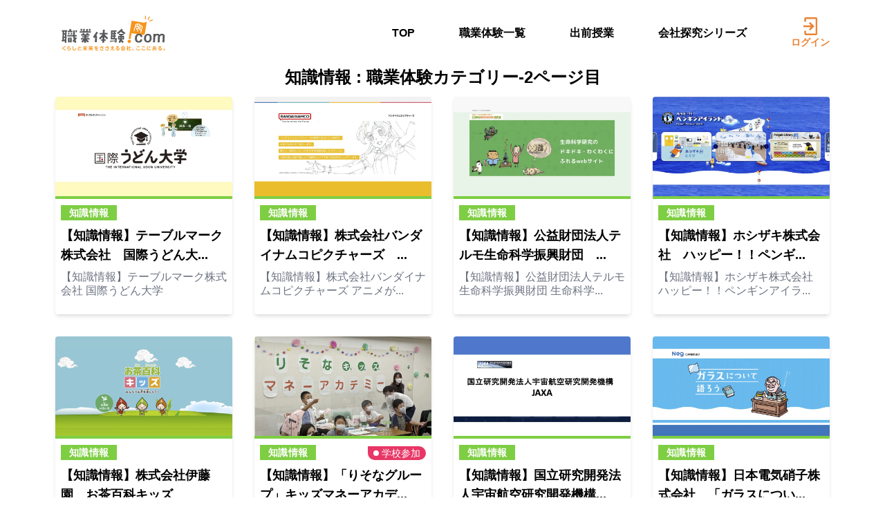

--- FILE ---
content_type: text/html; charset=UTF-8
request_url: https://shokugyotaiken.com/event-category/4?page=2
body_size: 26460
content:
<!DOCTYPE html>
<html lang="ja-JP">

<head>

  <meta charset="utf-8">
  <meta name="theme-color" content="#eb8336">
  <meta http-equiv="X-UA-Compatible" content="IE=edge">
  <meta name="format-detection" content="telephone=no">
  <meta name="msapplication-TileColor" content="#eb8336">
  <meta name="viewport" content="width=device-width, initial-scale=1.0">


  <title>職業体験ドットコム-知識情報-2ページ目-職業体験ドットコム</title>
  <meta name="description" content="職業体験ドットコムの「知識情報」2ページ目">
  <meta name="keywords" content="職業体験,イベント,2ページ目">
  <link rel="canonical" href="https://shokugyotaiken.com/event-category/4?page=2">

  <meta property="og:site_name" content="職業体験ドットコム">
  <meta property="og:title"
    content="職業体験ドットコム-知識情報-2ページ目- 職業体験ドットコム">
  <meta property="og:description" content="職業体験ドットコムの「知識情報」2ページ目">
  <meta property="og:url" content="https://shokugyotaiken.com/event-category/4?page=2">
  <meta property="og:image"
    content="https://shokugyotaiken.com/img/common/og-image-1000x1000.jpg">
  <meta property="og:type" content="website">
  <meta property="og:locale" content="ja_JP">

  <link rel="apple-touch-icon" sizes="180x180"
    href="/img/common/apple-touch-icon.png">
  <link rel="icon" type="image/png" sizes="32x32"
    href="/img/common/favicon-32x32.png">
  <link rel="icon" type="image/png" sizes="16x16"
    href="/img/common/favicon-16x16.png">
  <link rel="icon" type="image/png" sizes="any"
    href="/img/common/android-chrome-512x512.png">

    
  
  <link rel="preload" as="style" href="https://shokugyotaiken.com/build/assets/app-BSkcBkWm.css" /><link rel="stylesheet" href="https://shokugyotaiken.com/build/assets/app-BSkcBkWm.css" data-navigate-track="reload" />
  


  
            <script>
        $uid = '' || null;
        window.user_id = $uid;
        window.dataLayer = window.dataLayer || [];
        dataLayer.push({
          'app_user_id': $uid
        });
      </script>
        <!-- Google Tag Manager -->
  <script>
    (function(w, d, s, l, i) {
      w[l] = w[l] || [];
      w[l].push({
        'gtm.start': new Date().getTime(),
        event: 'gtm.js'
      });
      var f = d.getElementsByTagName(s)[0],
        j = d.createElement(s),
        dl = l != 'dataLayer' ? '&l=' + l : '';
      j.async = true;
      j.src =
        'https://www.googletagmanager.com/gtm.js?id=' + i + dl;
      f.parentNode.insertBefore(j, f);
    })(window, document, 'script', 'dataLayer', 'GTM-TD4RWJK');

  </script>
  <!-- End Google Tag Manager -->
    
</head>

<body id="FrontEventCategoryShow"
  >

      <!-- Google Tag Manager (noscript) -->
  <noscript><iframe
      src="https://www.googletagmanager.com/ns.html?id=GTM-TD4RWJK" height="0"
      width="0" style="display:none;visibility:hidden"></iframe></noscript>
  <!-- End Google Tag Manager (noscript) -->
  
  <header id="MainHeader" class="relative z-0 py-3 bg-white md:py-4"
    x-data="{ toggleMenu: false }">

    

    <div class="container mx-auto">
      <nav id="MainNavigation" class="flex items-center justify-between p-0">
        <div class="w-3/12 max-w-sm">
          <a href="/" class="font-bold">
            <svg xmlns="http://www.w3.org/2000/svg" viewBox="0 0 283.46 107.72" class="w-3/5" style="min-width:160px;">
  <defs>
    <style>
      .logo-fist{fill:#fff}
      .logo-accent{fill:#f7941d}
      .logo-text{fill:#58595b}

      .logo-white .logo-text{fill:#fff}

      .logo-grayscale .logo-fist{fill:#fff}
      .logo-grayscale .logo-accent{fill:#a6a7a7}
      .logo-grayscale .logo-text{fill:#a6a7a7}
    </style>
  </defs>
  <g>
    <g>
      <g>
        <g>
          <path class="logo-accent" d="M213.01,27.9l-26.76-4.41-7.2,43.91,4.56.75,2.36-14.3,23.31,3.84c7.26,2.07,9.25-2.86,9.25-2.86l4.79-29.04c-4.93,3.28-10.29,2.1-10.29,2.1Z"/>
          <polygon class="logo-accent" points="221.06 20.12 221 11.25 218.88 11.3 218.94 20.17 221.06 20.12"/>
          <polygon class="logo-accent" points="229.08 12.9 224.91 20.74 226.8 21.7 230.96 13.87 229.08 12.9"/>
          <polygon class="logo-accent" points="237.34 20.29 229.21 23.83 230.08 25.76 238.22 22.22 237.34 20.29"/>
          <circle class="logo-accent" cx="180.51" cy="73.82" r="4.19"/>
        </g>
        <g>
          <path class="logo-text" d="M29.1,47.44l-.11,2.21c0,.36-.19.53-.57.53h-.23c-.38,0-.57.19-.57.57l-.76,25.95c0,.38-.19.57-.57.57l-2.6-.04c-.38,0-.56-.19-.53-.57l.08-2.79c0-.15-.06-.28-.17-.38-.11-.1-.25-.14-.4-.11-2.47.25-4.54.48-6.22.69-.38.05-.59-.1-.61-.46l-.15-2.52c-.03-.38.14-.6.5-.65l.53-.04c.38-.05.57-.27.57-.65l.5-19.05c0-.36-.18-.53-.53-.53h-.65c-.38,0-.56-.19-.53-.57l.08-2.21c.02-.36.23-.53.61-.53h11.83c.36,0,.53.19.53.57ZM23.45,65.95c0-.15-.06-.28-.17-.38-.11-.1-.24-.15-.36-.15h-1.26c-.38,0-.57.19-.57.57l-.08,3.36c0,.13.05.24.15.34.1.1.22.15.34.15l1.26-.15c.38-.05.58-.25.61-.61l.08-3.13ZM23.68,58.32c0-.36-.18-.53-.53-.53l-1.3-.04c-.36,0-.55.19-.57.57l-.08,3.21c-.03.15.02.29.13.4s.25.17.4.17h1.26c.36,0,.55-.19.57-.57l.11-3.21ZM23.91,50.72c0-.36-.18-.53-.53-.53h-1.34c-.36,0-.55.18-.57.53l-.08,3.17c0,.36.18.53.53.53h1.3c.38,0,.57-.18.57-.53l.11-3.17ZM52.42,58.97l-.15,2.25c-.03.36-.22.53-.57.53h-3.51c-.36,0-.52.19-.5.57.08,1.04.18,2.04.31,2.98,0,.1.05.17.15.19.1.05.18.04.23-.04.31-.43.61-.88.92-1.34.23-.33.5-.39.8-.19l2.14,1.41c.33.18.39.42.19.73-.61.89-1.56,2.26-2.86,4.12-.23.28-.29.59-.19.92.51,1.43,1.13,2.77,1.87,4.05.2.33.15.6-.15.8l-2.63,1.72c-.31.18-.56.1-.76-.23-.51-.89-.97-1.83-1.37-2.82-.15-.36-.37-.41-.65-.15-.36.36-.71.7-1.07,1.03-.28.23-.53.2-.76-.08l-1.83-2.21c-.23-.28-.2-.55.08-.8.86-.81,1.63-1.55,2.29-2.21.23-.25.31-.57.23-.95-.43-1.98-.74-4.27-.92-6.87-.03-.38-.23-.57-.61-.57h-13.32c-.38,0-.56-.18-.54-.53l.15-2.21c.02-.38.22-.57.57-.57l13.05-.04c.36,0,.53-.18.53-.53,0-3.33.1-6.82.31-10.46.02-.38.23-.57.61-.57l2.86.04c.38,0,.56.19.53.57-.2,4.86-.31,8.35-.31,10.46,0,.33.19.5.57.5h3.82c.36,0,.52.18.5.53ZM42.08,48.7l-.11,2.25c-.02.36-.22.53-.57.53h-10.46c-.38,0-.56-.18-.53-.53l.11-2.25c.02-.36.22-.53.57-.53h2.56c.36,0,.55-.19.57-.57l.27-3.24c.02-.36.23-.53.61-.53h2.98c.36,0,.52.18.5.53l-.27,3.24c-.02.38.14.57.5.57h2.75c.38,0,.56.18.53.53ZM40.24,65.3l-.34,10.15c0,.38-.19.57-.57.57h-8.21c-.36,0-.53-.18-.53-.53l.34-10.23c.02-.36.22-.53.57-.53h8.2c.38,0,.56.19.53.57ZM34.44,53.62l-.04,2.82c0,.38-.19.57-.57.57h-2.21c-.15,0-.28-.05-.38-.15-.1-.1-.15-.23-.15-.38l.04-2.82c0-.38.18-.57.53-.57h2.21c.15,0,.29.05.4.15.11.1.17.23.17.38ZM36.73,72.06c0-.15-.05-.29-.15-.4-.1-.11-.23-.17-.38-.17h-1.6c-.38.02-.57.22-.57.57v.73c-.03.38.14.57.5.57l1.6-.04c.38,0,.57-.18.57-.53l.04-.73ZM36.92,68.01c.03-.38-.14-.57-.5-.57l-1.68.04c-.36,0-.55.18-.57.53l-.04.69c0,.15.05.29.15.4.1.11.23.17.38.17h1.64c.38-.02.57-.22.57-.57l.04-.69ZM41.35,53.93l-.42,3.01c-.08.36-.29.52-.65.5l-2.21-.31c-.36-.05-.51-.25-.46-.61l.46-3.01c.05-.38.27-.55.65-.5l2.18.31c.38.05.53.25.46.61ZM53.11,47.44l-.73,3.97c-.08.36-.29.5-.65.42l-2.18-.38c-.36-.08-.51-.29-.46-.65l.73-3.93c.08-.38.29-.53.65-.46l2.18.38c.38.08.53.29.46.65Z"/>
          <path class="logo-text" d="M87.03,49.96l-.15,2.21c-.03.38-.23.57-.61.57h-26.3c-.38,0-.56-.19-.53-.57l.19-2.21c.02-.36.22-.53.57-.53h7.02c.36,0,.55-.19.57-.57l.27-4.81c.02-.38.22-.57.57-.57h2.75c.38,0,.56.19.53.57l-.23,4.81c-.03.38.15.57.53.57h2.33c.36,0,.55-.19.57-.57l.38-4.66c.02-.36.23-.53.61-.53h2.75c.36,0,.52.19.5.57l-.34,4.62c-.03.38.14.57.5.57h6.98c.38,0,.56.18.53.53ZM65.7,47.33c.05.38-.11.6-.5.65l-2.75.3c-.38.05-.59-.1-.61-.46l-.38-3.63c-.05-.36.11-.56.5-.61l2.75-.31c.36-.05.56.11.61.5l.38,3.55ZM83.64,66.6l-.15,2.21c-.03.38-.22.57-.57.57h-5.5c-.1,0-.17.04-.19.11-.05.1-.05.18,0,.23,1.02.94,2.43,2.09,4.24,3.43.3.23.36.5.15.8l-1.79,2.52c-.2.28-.46.31-.76.08-1.43-1.09-2.66-2.14-3.7-3.13-.08-.08-.17-.1-.27-.08-.1.05-.15.13-.15.23l-.15,3.36c-.02.38-.22.57-.57.57l-3.51.04c-.15,0-.28-.06-.38-.17-.1-.11-.15-.25-.15-.4l.15-3.32c.02-.1-.01-.18-.11-.23-.08-.02-.15-.01-.23.04-.89.86-2.07,1.88-3.55,3.05-.31.23-.56.2-.76-.08l-1.83-2.52c-.2-.31-.18-.56.08-.76,2.04-1.65,3.4-2.8,4.08-3.43.08-.05.09-.13.04-.23-.05-.08-.13-.11-.23-.11h-5c-.38,0-.56-.19-.53-.57l.15-2.21c.02-.36.23-.53.61-.53h7.1c.38,0,.57-.19.57-.57l.04-.42c0-.38-.18-.57-.53-.57h-4.62c-.36,0-.52-.18-.5-.53l.15-2.06c.02-.38.23-.57.61-.57h4.5c.38,0,.57-.18.57-.53v-.42c0-.38-.18-.57-.53-.57h-6.98c-.38,0-.56-.18-.53-.53l.15-2.25c.02-.36.23-.53.61-.53h2.52c.38,0,.57-.19.57-.57l-.04-1.79c0-.36.18-.53.53-.53h2.79c.38,0,.57.18.57.53v1.79c0,.38.19.57.57.57h4.46c.38,0,.6-.18.65-.53l.34-2.02c.05-.36.27-.51.65-.46l2.75.46c.38.05.53.25.46.61l-.27,1.41c-.08.36.08.53.46.53h2.25c.38,0,.56.18.53.53l-.15,2.25c-.03.36-.23.53-.61.53h-6.57c-.38,0-.57.19-.57.57l-.04.42c0,.36.18.53.53.53h4.81c.38,0,.56.19.53.57l-.15,2.06c-.02.36-.23.53-.61.53h-4.73c-.38,0-.57.19-.57.57v.42c0,.38.16.57.5.57h7.29c.38,0,.56.18.53.53ZM86.23,44.96l-1.15,3.24c-.13.36-.37.47-.73.34l-2.6-.95c-.36-.13-.47-.36-.34-.69l1.15-3.28c.13-.36.37-.47.73-.34l2.6.95c.36.13.47.37.34.73Z"/>
          <path class="logo-text" d="M103.79,52.94c-1.32,2.34-2.62,4.45-3.89,6.34-.08.1-.08.2,0,.31.05.1.13.15.23.15h1.18c.36,0,.53.18.53.53l-.53,14.88c0,.36-.19.53-.57.53h-3.59c-.38,0-.56-.18-.54-.53l.38-11.34c.02-.08-.01-.13-.11-.15-.08-.02-.14-.01-.19.04-.43.56-.87,1.12-1.3,1.68-.23.28-.48.31-.76.08l-2.4-2.1c-.28-.23-.3-.5-.08-.8,2.31-3.05,4.95-6.97,7.9-11.76.18-.33.43-.41.76-.23l2.75,1.6c.33.2.41.46.23.76ZM128.52,66.18l-2.25,2.48c-.25.28-.51.29-.76.04-2.11-1.96-3.84-3.74-5.19-5.34-.08-.08-.17-.1-.27-.08-.08.03-.13.09-.15.19l-.19,5.08c0,.36.18.53.53.53h2.25c.36,0,.52.19.5.57l-.11,2.21c0,.36-.19.53-.57.53h-2.18c-.38,0-.57.19-.57.57l-.15,3.63c0,.38-.19.57-.57.57l-3.43.08c-.15,0-.28-.06-.38-.17-.1-.11-.15-.25-.15-.4l.11-3.7c.02-.38-.15-.57-.53-.57h-2.21c-.36,0-.53-.18-.53-.53l.11-2.21c.02-.38.23-.57.61-.57h2.18c.36,0,.55-.18.57-.53l.19-4.73c0-.08-.05-.14-.15-.19-.08-.02-.14,0-.19.08-.79.92-2.51,2.7-5.15,5.34-.28.25-.53.24-.76-.04l-2.29-2.56c-.23-.28-.22-.55.04-.8,3.28-3.15,5.92-5.97,7.9-8.43.05-.08.05-.16,0-.27s-.13-.15-.23-.15l-5.92-.04c-.36,0-.52-.18-.5-.53l.15-2.44c.02-.38.22-.57.57-.57h6.37c.36,0,.55-.18.57-.53l.27-6.68c0-.38.19-.57.57-.57l3.43-.08c.15,0,.28.06.38.17.1.11.15.25.15.4l-.27,6.75c0,.36.18.53.53.53l6.45.04c.36,0,.52.18.5.53l-.11,2.44c0,.38-.19.57-.57.57l-6.14-.04c-.1,0-.18.06-.23.19-.05.1-.04.19.04.27,1.55,2.01,4.12,4.75,7.71,8.21.25.23.27.48.04.76Z"/>
          <path class="logo-text" d="M135.98,72.71l-.57,2.56c-.08.36-.31.5-.69.42l-1.07-.27c-.36-.08-.5-.29-.42-.65l.57-2.52c.08-.38.29-.52.65-.42l1.11.23c.36.08.5.29.42.65ZM150.22,66.56c-.23,3.36-.55,6.49-.95,9.39-.05.38-.25.57-.61.57l-2.75-.04c-.38,0-.53-.18-.46-.53.25-1.68.5-3.88.73-6.6.02-.36-.15-.53-.53-.53h-9.73c-.36,0-.53-.19-.53-.57l.69-20.76c0-.36.19-.53.57-.53h12.44c.38,0,.56.18.53.53l-.11,2.14c0,.36-.19.53-.57.53h-2.14c-.36,0-.55.19-.57.57l-.11,2.18c-.03.38.15.57.53.57h1.26c.38,0,.56.18.53.53l-.08,1.68c0,.36-.19.53-.57.53h-1.3c-.36,0-.55.19-.57.57l-.11,2.33c-.02.38.15.57.53.57h1.18c.38,0,.56.18.53.54l-.08,1.68c0,.36-.19.53-.57.53h-1.22c-.36,0-.55.19-.57.57l-.11,2.48c-.02.36.15.53.53.53h3.66c.36,0,.53.18.53.53ZM138.92,72.32l-.08,2.18c-.03.38-.22.56-.57.53l-1.11-.04c-.38-.03-.56-.22-.53-.57l.08-2.18c.02-.38.22-.56.57-.53l1.11.04c.38.03.56.22.53.57ZM141.71,63.01c.02-.38-.14-.57-.5-.57h-1.22c-.36,0-.55.19-.57.57l-.08,2.48c0,.36.18.53.53.53h1.15c.36,0,.55-.18.57-.53l.11-2.48ZM142.01,56.79c.02-.38-.14-.57-.5-.57h-1.3c-.38,0-.57.18-.57.53l-.08,2.37c-.03.38.15.57.53.57h1.22c.38,0,.57-.19.57-.57l.11-2.33ZM141.9,74.12c0,.38-.18.57-.53.57h-1.07c-.38,0-.57-.18-.57-.53v-2.18c0-.38.19-.57.57-.57h1.07c.36,0,.53.18.53.53v2.18ZM142.32,50.72c.02-.38-.15-.57-.53-.57h-1.37c-.36,0-.55.19-.57.57l-.08,2.18c0,.38.18.57.53.57h1.34c.38,0,.57-.19.57-.57l.11-2.18ZM145.07,73.93c0,.38-.19.57-.57.57h-1.07c-.38,0-.57-.18-.57-.53v-2.18c0-.38.19-.57.57-.57h1.07c.38,0,.57.19.57.57v2.14ZM170.64,53.28l-1.6,2.79c-.2.33-.45.39-.73.19-3.54-2.16-6.17-3.89-7.9-5.19-.31-.23-.6-.23-.88,0-1.76,1.53-3.77,3.14-6.03,4.85-.31.23-.56.19-.76-.11l-1.91-2.71c-.23-.31-.19-.57.11-.8,3.38-2.52,6.88-5.47,10.49-8.85.25-.23.51-.23.76,0l2.29,2.06c.28.25.29.51.04.76-.31.33-.62.66-.95.99-.25.25-.23.5.08.73,1.76,1.3,4.03,2.81,6.83,4.54.31.18.36.43.15.76ZM167.97,61.29l-.31,7.48c0,.38-.19.57-.57.57h-4.89c-.18,0-.29.09-.34.27-.05.18-.03.34.08.5,1.07,1.27,2.54,2.67,4.43,4.2.28.23.3.48.08.76l-1.83,2.4c-.23.31-.48.33-.76.08-1.37-1.09-2.49-2.12-3.36-3.09-.23-.25-.45-.22-.65.11-.51.92-1.12,1.9-1.83,2.94-.23.31-.48.34-.76.11l-2.6-1.95c-.31-.2-.34-.47-.11-.8,1.35-1.88,2.31-3.57,2.9-5.08.13-.33,0-.5-.38-.5h-3.47c-.36,0-.52-.19-.5-.57l.31-7.4c0-.36.19-.53.57-.53h4.16c.36,0,.55-.19.57-.57l.04-.99c.02-.36-.14-.53-.5-.53h-2.71c-.38,0-.56-.19-.53-.57l.08-2.06c0-.36.19-.53.57-.53h10.46c.38,0,.56.19.53.57l-.08,2.02c0,.38-.19.57-.57.57h-2.56c-.36,0-.55.18-.57.53l-.04.95c-.02.15.02.29.13.4.11.11.23.17.36.17l4.12-.04c.15,0,.28.06.38.17.1.11.15.25.15.4ZM158.46,64.27c.03-.36-.14-.53-.5-.53h-.73c-.38,0-.59.18-.61.53l-.11,1.72c-.02.38.15.57.53.57h.76c.36,0,.55-.19.57-.57l.08-1.72ZM164.42,64.31c.03-.36-.14-.53-.5-.53h-.76c-.36-.02-.55.15-.57.53l-.08,1.72c-.03.36.14.53.5.53h.73c.38,0,.58-.18.61-.53l.08-1.72Z"/>
          <path class="logo-text" d="M212.51,62.5c.05.41-.11.61-.5.61h-3.47c-.33,0-.52-.19-.57-.57-.1-1.02-.5-1.86-1.18-2.52s-1.53-1.01-2.52-1.03c-3.28-.13-4.99,2.29-5.11,7.25-.05,1.96.18,3.5.69,4.62.71,1.53,1.95,2.28,3.7,2.25,2.19-.02,3.52-1.17,4.01-3.43.08-.36.29-.53.65-.53h3.47c.38,0,.55.18.5.53-.66,4.83-3.52,7.23-8.59,7.18-6.31-.08-9.38-3.59-9.2-10.53.18-7.28,3.47-10.92,9.89-10.92,4.99,0,7.73,2.37,8.24,7.1Z"/>
          <path class="logo-text" d="M235.12,66.16c-.41,6.97-3.6,10.46-9.58,10.46-3.1,0-5.43-.98-6.98-2.94-1.45-1.81-2.14-4.31-2.06-7.52.08-3.31.93-5.9,2.56-7.79,1.76-2.01,4.25-2.99,7.48-2.94,3.46.08,5.9,1.45,7.33,4.12.99,1.86,1.41,4.06,1.26,6.6ZM230.47,64.94c0-3.82-1.41-5.74-4.24-5.76-1.76,0-3.07.78-3.93,2.33-.69,1.22-1.04,2.8-1.07,4.73-.03,1.7.23,3.13.76,4.28.69,1.53,1.79,2.3,3.32,2.33,3.44.05,5.15-2.58,5.15-7.9Z"/>
          <path class="logo-text" d="M266.95,62.04l-.69,13.7c-.03.36-.23.53-.61.53h-3.63c-.38,0-.56-.18-.53-.53l.73-13.59c.05-1.07-.06-1.83-.34-2.29-.38-.59-1.08-.83-2.1-.73-1.53.15-2.91,1.07-4.16,2.75-.25.36-.39.69-.42.99l-.65,12.82c-.02.36-.22.53-.57.53h-3.66c-.36,0-.52-.18-.5-.53l.69-14.12c.05-.86-.13-1.51-.53-1.93-.41-.42-1.03-.62-1.87-.59-.69.03-1.45.4-2.29,1.11-.66.59-1.22,1.25-1.68,1.98-.15.25-.24.6-.27,1.03l-.69,12.59c-.02.38-.22.57-.57.57h-3.66c-.36,0-.52-.19-.5-.57l1.03-19.66c.02-.38.22-.57.57-.57h3.66c.33,0,.5.19.5.57v.31c0,.23.04.36.11.38.08-.02.18-.08.31-.15,1.3-.86,2.62-1.31,3.97-1.34,2.31-.05,4.05.61,5.19,1.98.23.28.47.32.73.11,1.73-1.37,3.52-2.09,5.38-2.14,2.37-.08,4.17.45,5.4,1.56,1.23,1.12,1.79,2.85,1.66,5.19Z"/>
        </g>
        <path class="logo-fist" d="M203.36,39.62h0c-.26.64-.58,1.09-1.03,1.09,0,.06-.06.06-.06.06-.64.38-1.73.32-3.4-.13-.19-.06-.51-.06-.71.06s-.38.32-.45.58l-.64,2.37c-.06.19,0,.51.13.71s.32.38.58.45c2.18.58,2.31,4.43,2.31,4.49,0,.51.45.96.96.96h0c.58,0,.96-.45.96-.96,0-.19-.13-4.49-2.82-5.97l.19-.64c.9.19,1.8.26,2.69.13.32.96,1.09,1.73,2.12,1.99.26.06.51.13.77.13.19,0,.38,0,.58-.06.13,1.15,1.03,2.25,2.25,2.57.26.06.51.13.77.13h.32c-.51,1.86-1.03,3.4-1.6,4.36-.32.45-.13,1.03.32,1.28.19.06.32.13.51.13.32,0,.64-.13.83-.45.9-1.54,1.6-3.98,2.44-7.06l.06-.32c0-.06.06-.06.06-.13l1.67-6.29c.45-1.6-.58-3.27-2.18-3.72-.45-.06-.96-.06-1.41,0-.13-1.15-1.03-2.25-2.25-2.57-.51-.06-.96-.06-1.41,0-.06-.38-.19-.77-.38-1.15-.38-.71-1.09-1.22-1.86-1.41-1.22-.32-2.5.19-3.21,1.09-.32-.32-.71-.58-1.22-.71-.77-.19-1.6-.06-2.31.32-.71.38-1.22,1.09-1.41,1.86l-1.67,6.29h0c-.51.64-.9,1.28-1.09,1.99-.96,3.53-1.41,5.65-1.41,7.31,0,.51.45.96.96.96h0c.51,0,.96-.45.96-.96,0-1.41.45-3.46,1.35-6.8.32-1.15,2.05-2.63,2.63-3.02l.06-.06c.26-.26.64-.32.96-.26l5.07,1.35h0ZM199.64,33.91l-.71,2.57h-.13c-.77-.26-1.6-.13-2.31.32l.9-3.46c.06-.32.26-.58.51-.71.26-.19.51-.19.83-.13.64.13.96.77.9,1.41ZM204.01,33.53l-1.09,3.98-2.25-.51.71-2.57h0l.38-1.48c.19-.64.83-1.03,1.41-.83.32.06.58.26.71.51.19.26.19.58.13.9ZM207.34,44.37l1.67-6.29c.06-.32.26-.58.51-.71.19-.06.38-.13.58-.13.13,0,.19.06.32.06.64.19,1.03.83.83,1.41l-1.6,6.22q-.06.06-.06.13l-.06.06c-.19.58-.77.83-1.35.71s-.96-.77-.83-1.48ZM203.75,42.32c.83-.64,1.41-1.67,1.8-3.14.06-.19,0-.51-.13-.71-.13-.19-.32-.38-.58-.45h-.06l.64-2.44c.19-.64.83-1.03,1.41-.83.32.06.58.26.71.51.19.26.19.51.13.83l-1.67,6.29c-.19.64-.83,1.03-1.41.83-.45-.13-.77-.45-.83-.9Z"/>
      </g>
      <g>
        <path class="logo-accent" d="M18.62,88.79c1.4-.84,2.78-1.74,4.11-2.67.82-.58.91-.64,1.19-.64.46,0,.89.38.89.88s-.02.5-5.17,3.6c-.74.44-.83.49-.89.54-.11.07-.13.14-.13.2,0,.13.05.16.53.41,2.45,1.27,2.59,1.36,3.63,1.98.89.53,1.51.95,1.86,1.2.4.29.54.48.54.78,0,.49-.41.91-.86.91-.25,0-.26,0-1.31-.74-.67-.48-2.12-1.46-4.14-2.53-1.62-.86-2.13-1.13-2.13-1.96s.4-1.05,1.88-1.95Z"/>
        <path class="logo-accent" d="M34.33,89.42c2.23,0,3.53,1.19,3.53,2.89,0,1.2-.67,2.4-2.22,3-1.13.44-2.63.49-3.35.49-1.73,0-2.34-.12-2.34-.91,0-.47.32-.73.71-.73.12,0,.71.07.83.08.28.01.61.04.97.04.72,0,3.78,0,3.78-2.01,0-1.4-1.6-1.4-1.94-1.4-.79,0-2.13.17-3.54,1.19-.65.47-.72.52-1,.52-.32,0-.86-.18-.86-.79,0-.48.5-3,.66-3.72.11-.5.19-.89.77-.89.26,0,.84.1.84.61,0,.12-.07.42-.28,1.27-.14.61-.24,1.14-.3,1.45,1.78-1.01,3.08-1.08,3.74-1.08ZM31.47,85.48c.28,0,1.45.12,3.29.64.7.19,1.12.3,1.12.85,0,.24-.12.79-.72.79-.23,0-1.21-.31-1.4-.36-.4-.11-2.52-.49-2.53-.5-.18-.04-.54-.14-.54-.64,0-.06,0-.78.79-.78Z"/>
        <path class="logo-accent" d="M42.28,86.7c.02-.85.05-1.3.85-1.3.85,0,.84.54.82,1.36l-.18,5.03c-.04.96-.1,2.54,1.93,2.54,1.34,0,2.55-.63,3.6-3.06.16-.37.32-.65.76-.65.4,0,.89.26.89.73,0,.42-.49,1.39-.83,1.93-.59.95-1.73,2.6-4.39,2.6-1.92,0-3.08-.85-3.47-2.15-.08-.26-.18-.71-.14-1.9l.17-5.14Z"/>
        <path class="logo-accent" d="M58.51,88.06c.02.12.14.61.24.98.36-.12,3.13-1.02,3.75-1.02.47,0,.79.35.79.83,0,.56-.42.66-.96.78-2.62.6-6.37,1.6-6.37,3.24,0,.6.35,1.34,3.33,1.34.71,0,1.56-.07,2.23-.13.19-.02,1.14-.14,1.36-.14.73,0,.73.62.73.77,0,.58-.4.71-.58.77-.56.17-2.66.26-3.54.26-1.88,0-5.13-.17-5.13-2.79,0-1.92,1.89-2.85,2.85-3.3-.12-.47-.19-.78-.28-1.22l-.4-2.03c-.02-.1-.04-.2-.04-.34,0-.55.61-.67.97-.67.52,0,.62.44.67.71l.35,1.97Z"/>
        <path class="logo-accent" d="M67.57,90.96c-.18,0-.74,0-.74-.7s.52-.71.74-.71h4.16v-1.58h-3.44c-.18,0-.73,0-.73-.7s.53-.71.73-.71h3.44v-.78c0-.19,0-.74.72-.74.65,0,.82.29.82.74v.78h3.45c.18,0,.74,0,.74.7s-.55.71-.74.71h-3.45v1.58h4.17c.18,0,.74,0,.74.7s-.55.71-.74.71h-3.33c.41.61,1.2,1.79,3.07,2.87.72.42.92.54.92.98,0,.49-.42.9-.78.9-.42,0-1.24-.59-1.7-.94-1.42-1.07-2.03-2.05-2.35-2.58v3.53c0,.19,0,.74-.73.74-.62,0-.8-.26-.8-.74v-3.5c-1.49,2.33-3.62,3.49-4.03,3.49-.37,0-.78-.41-.78-.9,0-.41.08-.46.95-1,1.86-1.14,2.6-2.22,3.04-2.85h-3.33Z"/>
        <path class="logo-accent" d="M85.83,85.79c0-.4.17-.71.71-.71.42,0,.78.11.78.71v.43h3.77c.19,0,.73,0,.73.66,0,.5-.2.72-.73.72h-3.77v2.65h4.22c.18,0,.73,0,.73.67,0,.54-.24.73-.73.73h-3.3c1.4,1.46,2.16,1.86,3.6,2.64.16.08.41.25.41.65,0,.43-.32.91-.78.91-.43,0-1.28-.59-1.76-.94-1.22-.88-1.92-1.74-2.39-2.33v3.11c0,.24-.02.73-.7.73-.55,0-.79-.18-.79-.73v-3.05c-1.31,1.63-3.44,3.21-4.08,3.21-.44,0-.79-.46-.79-.92,0-.38.22-.52.56-.7.9-.46,2.21-1.25,3.38-2.59h-3.25c-.19,0-.73,0-.73-.7,0-.61.38-.71.73-.71h4.17v-2.65h-3.69c-.17,0-.74,0-.74-.66,0-.56.29-.72.74-.72h3.69v-.43ZM84.16,88.48c.12.2.4.78.4,1.08,0,.42-.5.66-.86.66-.38,0-.48-.2-.7-.72-.05-.12-.32-.62-.37-.73-.05-.11-.13-.28-.13-.44,0-.43.53-.66.84-.66.35,0,.42.14.83.82ZM90.74,88.32c0,.3-.22.74-.55,1.27-.32.52-.47.65-.76.65-.36,0-.84-.28-.84-.67,0-.2.04-.26.41-.86.14-.24.17-.31.34-.66.1-.22.26-.37.52-.37.52,0,.89.31.89.65Z"/>
        <path class="logo-accent" d="M98.69,88.93c.22-.08.55-.22,1.09-.22.28,0,1.49.04,1.98,1.24.56-.25,2.16-.95,2.64-.95s.71.48.71.82c0,.38-.08.42-1.34.89-.49.18-1.27.48-1.76.66.01.2.02.62.02.84,0,1.07,0,1.56-.72,1.56-.1,0-.72,0-.72-.73,0-.17.04-.91.04-1.06-1.25.62-1.76,1.04-1.76,1.62,0,.8,1.37.85,2.23.85s1.37-.05,2.34-.16c.19-.02.3-.02.41-.02.59,0,.62.52.62.7,0,.54-.07.88-2.93.88-1.21,0-4.1,0-4.1-2.22,0-1.61,1.88-2.52,3.07-3.09-.11-.28-.28-.6-.98-.6-1.22,0-1.97.89-2.58,1.73-.35.48-.43.61-.77.61-.43,0-.74-.36-.74-.71,0-.24.07-.32.68-1.13.12-.16.68-.89,1.54-2.25-1.13.01-1.25.01-1.42,0-.12-.01-.62-.07-.62-.7,0-.72.54-.73.85-.73s1.7.04,1.99.02c.1-.17.48-.91.56-1.07.1-.17.24-.38.66-.38s.82.2.82.55c0,.17-.04.24-.41.84.37-.02,1.09-.07,1.83-.17.22-.02,1.17-.19,1.37-.19.48,0,.65.42.65.73,0,.58-.35.62-1.2.73-1.44.19-2.75.29-3.54.31-.22.35-.29.46-.5.8Z"/>
        <path class="logo-accent" d="M117.27,91.25c.14.18.24.31.24.54,0,.38-.31.73-.67.73-.2,0-1.07-.37-1.25-.43-.52-.17-.86-.23-1.22-.3-.23-.04-.54-.1-.54-.55,0-.26.16-.65.5-.65.04,0,.61.17.7.19-.59-.79-.9-1.24-1.29-1.85-1.32.18-2.7.3-4.03.3-.62,0-1.28,0-1.28-.8,0-.74.55-.74.85-.74,2.17,0,2.41,0,3.6-.14-.7-1.19-.77-1.32-.77-1.57,0-.52.59-.7.9-.7.18,0,.46.07.61.35.26.44.65,1.2.9,1.66.53-.11,1.28-.26,2.22-.61.61-.23.67-.25.83-.25.48,0,.7.5.7.88,0,.47-.34.6-.58.7-.49.18-1.21.4-2.34.65,1,1.45,1.05,1.54,1.93,2.61ZM113.74,94.39c1.1,0,1.93-.13,2.27-.19.46-.07.5-.08.65-.08.42,0,.66.31.66.76,0,.53-.36.67-.49.72-.4.14-1.64.3-3.04.3-1.51,0-2.87-.19-3.8-.97-.59-.49-.92-1.17-.92-1.91,0-.64.34-1.67,1.02-1.67.43,0,.84.3.84.66,0,.08-.01.17-.08.29-.11.24-.19.4-.19.68,0,1.42,2.52,1.42,3.09,1.42Z"/>
        <path class="logo-accent" d="M130.49,91.25c.14.18.24.31.24.54,0,.38-.31.73-.67.73-.2,0-1.07-.37-1.25-.43-.52-.17-.86-.23-1.22-.3-.23-.04-.54-.1-.54-.55,0-.26.16-.65.5-.65.04,0,.61.17.7.19-.59-.79-.9-1.24-1.29-1.85-1.32.18-2.7.3-4.03.3-.62,0-1.28,0-1.28-.8,0-.74.55-.74.85-.74,2.17,0,2.41,0,3.6-.14-.7-1.19-.77-1.32-.77-1.57,0-.52.59-.7.9-.7.18,0,.46.07.61.35.26.44.65,1.2.9,1.66.53-.11,1.28-.26,2.22-.61.61-.23.67-.25.83-.25.48,0,.7.5.7.88,0,.47-.34.6-.58.7-.49.18-1.21.4-2.34.65,1,1.45,1.06,1.54,1.93,2.61ZM126.96,94.39c1.1,0,1.93-.13,2.27-.19.46-.07.5-.08.65-.08.42,0,.66.31.66.76,0,.53-.36.67-.49.72-.4.14-1.64.3-3.04.3-1.51,0-2.87-.19-3.8-.97-.59-.49-.92-1.17-.92-1.91,0-.64.34-1.67,1.02-1.67.43,0,.84.3.84.66,0,.08-.01.17-.08.29-.11.24-.19.4-.19.68,0,1.42,2.52,1.42,3.09,1.42Z"/>
        <path class="logo-accent" d="M136.02,89.64c-.63,0-.73-.56-.73-.78,0-.72.5-.73,1.16-.77,1.17-.05,2.85-.17,4.05-.29.28-.02,1.45-.2,1.69-.2.56,0,.72.46.72.7,0,.26-.13.38-.44.62-1.01.8-1.43,1.14-2.62,2.23,1.34-.01,1.34,1.04,1.34,1.49,0,.13-.02.72-.02.85,0,.74.22.91,1.22.91.24,0,1.52-.12,1.57-.12.49,0,.65.31.65.68,0,.71-.35.85-2.17.85s-2.78-.14-2.78-1.83c0-.17.04-.91.04-1.05s0-.54-.54-.54c-.38,0-.71.11-2.55,2.25-.94,1.08-.96,1.09-1.21,1.09-.34,0-.88-.28-.88-.83,0-.32.12-.44,1.24-1.57,1.4-1.44,2.84-2.84,4.34-4.17-1.62.28-3.84.48-4.08.48ZM137.48,85.36c.28,0,1.49.29,1.74.32.58.1,1.52.16,2.1.23.25.02.66.08.66.67,0,.12,0,.68-.71.68-.43,0-1.56-.11-2.67-.29-1.37-.22-1.79-.28-1.79-.85,0-.3.16-.77.67-.77Z"/>
        <path class="logo-accent" d="M149.15,87.42c-.31,0-.84,0-.84-.72s.6-.74.91-.74c1.31,0,1.81,0,3.43-.11.24-.01,1.26-.12,1.46-.12.91,0,.97.71.97.84,0,.3-.12.38-1.18,1.15-.74.53-1.49,1.07-2.19,1.65.31-.1.77-.22,1.51-.22,2.25,0,3.54,1.39,3.54,3.17,0,2.4-2.1,3.69-4.33,3.69-1.34,0-3.3-.49-3.3-2.04,0-.88.67-1.8,2.11-1.8,1.01,0,2.35.5,3.05,1.97.88-.58.91-1.52.91-1.75,0-1.99-2.15-1.99-2.54-1.99-1.03,0-2.34.31-3.72,1.54-.85.77-.89.8-1.15.8-.43,0-.79-.4-.79-.8,0-.32.2-.48.67-.84.3-.23,1.57-1.3,1.83-1.51.84-.68,1.06-.86,2.95-2.41-.89.1-2.47.24-3.31.24ZM151.16,93.45c-.44,0-.64.29-.64.53,0,.44.8.76,1.71.76.34,0,.55-.04.7-.06-.61-1.22-1.57-1.22-1.78-1.22Z"/>
        <path class="logo-accent" d="M162.99,89.6c-.44,0-.68-.16-.72-.6-.47.28-1.34.78-1.76.78-.38,0-.73-.4-.73-.9,0-.46.29-.6.65-.73,1.81-.68,2.87-1.69,3.75-2.54.48-.47.67-.65,1.3-.65s.78.17,1.47.84c.66.66,1.64,1.59,3.62,2.4.36.14.6.28.6.71,0,.48-.35.89-.77.89-.38,0-1.25-.49-1.69-.77-.06.52-.41.58-.73.58h-4.99ZM164.65,92.12c-.29.7-.55,1.26-1.19,2.39,1.7-.06,1.99-.08,4.5-.23-.18-.23-.24-.29-.71-.8-.26-.29-.31-.43-.31-.59,0-.36.44-.68.83-.68.2,0,.38.08.61.31.48.47,1.03,1.07,1.59,1.79.58.72.71.95.71,1.21,0,.42-.52.79-.94.79-.28,0-.41-.16-.48-.26-.05-.07-.3-.46-.36-.54-1.25.14-2.54.24-3.81.32-.6.05-3.69.23-4.17.23-.19,0-.74,0-.74-.77,0-.11,0-.65.54-.7.11-.01.95-.04,1.13-.04.43-.79.86-1.58,1.15-2.43h-2.22c-.5,0-.73-.23-.73-.76,0-.67.56-.67.73-.67h9.38c.49,0,.73.2.73.74,0,.68-.56.68-.73.68h-5.5ZM167.59,88.27c-.37-.28-1.08-.82-1.76-1.58-.18-.19-.23-.24-.34-.24s-.16.05-.34.24c-.54.59-1.13,1.12-1.76,1.58h4.2Z"/>
        <path class="logo-accent" d="M177.39,86.86c.61,0,1.09.23,1.09,1,0,.52-.16,1.07-1.07,2.31.28.31.5.53.91.91.48.44.58.53.58.78,0,.33-.31.74-.71.74-.42,0-.82-.55-1.13-.98v4.07c0,.59-.28.73-.82.73-.62,0-.68-.42-.68-.73v-3.54c-.49.4-.73.6-1.08.6-.38,0-.77-.42-.77-.85,0-.41.18-.53,1.08-1.16,1.32-.92,2-2.16,2-2.3,0-.18-.18-.19-.29-.19h-1.94c-.35,0-.73-.1-.73-.7,0-.68.54-.68.73-.68h.98v-1.08c0-.55.25-.74.8-.74.67,0,.71.5.71.74v1.08h.32ZM184.13,88.24c.2,0,.78,0,.78.7,0,.56-.22.8-.78.8h-1.71v4.83h1.92c.19,0,.77,0,.77.68,0,.55-.22.79-.77.79h-5.5c-.22,0-.85,0-.85-.7,0-.59.28-.78.85-.78h2.05v-4.83h-1.63c-.19,0-.76,0-.76-.71,0-.59.25-.79.76-.79h1.63v-2.43c0-.28.04-.74.71-.74.6,0,.83.2.83.74v2.43h1.71Z"/>
        <path class="logo-accent" d="M190.18,95.91c-.42,0-.62-.29-.82-.54-.53-.73-.9-1.13-1.69-1.98-.11-.11-.26-.28-.26-.56,0-.43.44-.78.86-.78.26,0,.44.1.9.54.41.4,1.44,1.47,1.78,1.98.13.22.18.31.18.48,0,.49-.5.86-.95.86Z"/>
        <path class="logo-accent" d="M205.96,93.53c.14-.02.24-.04.35-.04.74,0,.74.68.74.82,0,.42-.17.68-.53.8-.8.28-2.94.32-3.72.32-3.05,0-5.11-.54-5.11-2.55,0-.72.43-1.97,1.24-1.97.36,0,.72.23.72.58,0,.13-.04.2-.18.49-.17.36-.18.54-.18.66,0,.49.22,1.16,3.55,1.16,1.3,0,1.71-.06,3.12-.28ZM199.04,86.44c.34-.12,1.79-.17,2.42-.17.9,0,3.5.06,4.2.41.37.18.37.56.37.66,0,.12,0,.84-.73.84-.11,0-.13,0-.43-.04-1.26-.17-2.13-.23-3.18-.23-.9,0-1.45.04-2.1.08-.12.01-.2.01-.24.01-.75,0-.77-.62-.77-.83,0-.1,0-.58.46-.74Z"/>
        <path class="logo-accent" d="M218.96,93.53c.14-.02.24-.04.35-.04.74,0,.74.68.74.82,0,.42-.17.68-.53.8-.8.28-2.94.32-3.72.32-3.05,0-5.11-.54-5.11-2.55,0-.72.43-1.97,1.24-1.97.36,0,.72.23.72.58,0,.13-.04.2-.18.49-.17.36-.18.54-.18.66,0,.49.22,1.16,3.55,1.16,1.3,0,1.71-.06,3.12-.28ZM212.04,86.44c.34-.12,1.79-.17,2.42-.17.9,0,3.5.06,4.2.41.37.18.37.56.37.66,0,.12,0,.84-.73.84-.11,0-.13,0-.43-.04-1.26-.17-2.13-.23-3.18-.23-.9,0-1.45.04-2.1.08-.12.01-.2.01-.24.01-.75,0-.77-.62-.77-.83,0-.1,0-.58.46-.74Z"/>
        <path class="logo-accent" d="M224.29,86.16c.11-.19.29-.34.65-.34.4,0,.84.22.84.66,0,.16-.04.29-.11.63-.3,1.39-.44,2.87-.44,4.09,0,1.39.17,2.47.35,3.37.08.42.08.46.08.59,0,.68-.68.68-.82.68-.4,0-.58-.14-.71-.47-.2-.5-.48-2.24-.48-4.07,0-1.7.35-4.63.64-5.16ZM228.01,91.18c.3,0,.7.14.7.5,0,.13-.05.23-.11.34-.26.46-.3.53-.3.71,0,.76,1.05.85,2.27.85.59,0,1.13-.05,1.63-.11.48-.05.53-.06.64-.06.64,0,.71.53.71.76,0,.33-.14.66-.5.77-.37.12-1.5.22-2.4.22-1.5,0-3.79-.13-3.79-2.11,0-.38.25-1.86,1.16-1.86ZM232.19,88.32c-.23,0-1.21-.04-1.42-.04-.36,0-1.06,0-2.18.1-.06.01-.67.06-.74.06-.48,0-.64-.31-.64-.79,0-.34.12-.65.59-.74.58-.12,2.23-.18,2.87-.18,1.87,0,2.35.04,2.35.76,0,.79-.47.84-.83.84Z"/>
        <path class="logo-accent" d="M242.78,89.02c3.33,0,4.34,1.86,4.34,3.48,0,2.79-2.99,3.41-3.6,3.41-.7,0-.71-.67-.71-.78,0-.5.32-.58.46-.61.88-.19,2.28-.52,2.28-2.08,0-1.31-.97-1.7-1.22-1.81-.5,1.07-1.09,2.3-2.39,3.51-.58.54-1.74,1.46-3.07,1.46-1.15,0-2.11-.79-2.11-2.24,0-1.86,1.57-3.21,3.13-3.83.05-.66.06-.84.11-1.2-.5.01-1.69.04-2.05-.01-.23-.02-.62-.08-.62-.77.01-.73.54-.73.78-.73s1.78.05,2.11.05c.24-1.34.37-1.6.95-1.6.18,0,.78.06.78.6,0,.14-.14.71-.19.94.98-.06,2.04-.19,2.49-.26.18-.02,1.26-.18,1.36-.18.48,0,.68.36.68.75,0,.54-.38.65-.71.72-.19.04-1.2.25-4.12.43-.04.26-.05.32-.12.88.42-.07.78-.13,1.45-.13ZM238.23,93.29c0,.16.04.84.76.84.32,0,.67-.1,1.14-.38-.17-.79-.28-1.79-.28-2.67-.94.5-1.62,1.34-1.62,2.22ZM241.39,92.71c.59-.61,1.19-1.52,1.55-2.36-.83-.02-1.32.08-1.69.17,0,.32,0,1.32.14,2.2Z"/>
        <path class="logo-accent" d="M252.64,87.42c-.31,0-.84,0-.84-.72s.6-.74.91-.74c1.31,0,1.81,0,3.43-.11.24-.01,1.26-.12,1.46-.12.91,0,.97.71.97.84,0,.3-.12.38-1.18,1.15-.74.53-1.49,1.07-2.19,1.65.31-.1.77-.22,1.51-.22,2.25,0,3.54,1.39,3.54,3.17,0,2.4-2.1,3.69-4.33,3.69-1.34,0-3.3-.49-3.3-2.04,0-.88.67-1.8,2.11-1.8,1.01,0,2.35.5,3.05,1.97.88-.58.91-1.52.91-1.75,0-1.99-2.15-1.99-2.54-1.99-1.03,0-2.34.31-3.72,1.54-.85.77-.89.8-1.15.8-.43,0-.79-.4-.79-.8,0-.32.2-.48.67-.84.3-.23,1.57-1.3,1.83-1.51.84-.68,1.06-.86,2.95-2.41-.89.1-2.47.24-3.31.24ZM254.65,93.45c-.44,0-.64.29-.64.53,0,.44.8.76,1.71.76.34,0,.55-.04.7-.06-.61-1.22-1.57-1.22-1.78-1.22Z"/>
        <path class="logo-accent" d="M267.8,93.87c0,1.16-.95,2.07-2.09,2.07s-2.07-.91-2.07-2.07.97-2.09,2.07-2.09,2.09.89,2.09,2.09ZM264.6,93.87c0,.61.5,1.12,1.12,1.12s1.12-.49,1.12-1.12-.52-1.12-1.12-1.12-1.12.48-1.12,1.12Z"/>
      </g>
    </g>
  </g>
</svg>
          </a>
        </div>

        <div id="NavigationBarDesktop"
          class="flex-row-reverse items-center justify-start flex-1 hidden sm:flex">

          <ul class="flex items-center justify-end pl-8 font-bold">

            <li class="flex-1 hidden pr-8 md:block lg:pr-16">
              <a href="/" class="hover:underline">TOP</a>
            </li>

            <li class="flex-1 pr-8 lg:pr-16"><a
                href="https://shokugyotaiken.com/events"
                class="whitespace-nowrap">職業体験一覧</a>
            </li>

            <li class="flex-1 pr-8 lg:pr-16"><a
                href="https://shokugyotaiken.com/demae-jugyou"
                class="whitespace-nowrap">出前授業</a>
            </li>

            <li class="flex-1 pr-8 lg:pr-16"><a
                href="https://shokugyotaiken.com/kaisha-tankyu"
                class="whitespace-nowrap">会社探究シリーズ</a>
            </li>

                                          <li class="pr-0 text-sm"><a href="https://shokugyotaiken.com/user/auth/login"
                    class="inline-flex flex-col items-center justify-center text-center whitespace-nowrap text-primary hover:text-primary-600">

                    <svg xmlns="http://www.w3.org/2000/svg" width="20.31"
                      height="25.388" class="w-5 fill-current">
                      <path class="a"
                        d="M17.769 0H3.808a2.542 2.542 0 0 0-2.539 2.539v3.808h2.539V2.539h13.961v20.31H3.808v-3.808H1.269v3.808a2.541 2.541 0 0 0 2.539 2.539h13.961a2.541 2.541 0 0 0 2.539-2.539V2.539A2.542 2.542 0 0 0 17.769 0z" />
                      <path class="a"
                        d="M7.987 16.876l1.8 1.792 5.974-5.985-5.978-5.961-1.795 1.8 2.916 2.909H.004v2.539h10.89z" />
                    </svg>

                    ログイン</a></li>

                          
          </ul>
        </div><!-- #NavigationBarDesktop -->


        <div id="MenuToggleButtonContainer"
          class="flex items-center justify-center mb-0">

          <button id="MenuToggleButton" title="メニューボタン"
            :class="{ 'open': toggleMenu }"
            class="z-40 border-0 outline-none hover:outline-none focus:outline-none sm:hidden">
            <span id="TopBar" class="menu-button-bar"></span>
            <span id="MiddleBar" class="menu-button-bar"></span>
            <span id="BottomBar" class="menu-button-bar"
              style="margin-bottom:0"></span>
          </button>
        </div>

      </nav>

    </div><!-- .container -->

  </header>
  <div id="Wrapper" class="relative overflow-hidden screen">

    <main id="MainContent" class="relative z-0 flex-1">
            <section class="container mx-auto mb-8">
        <h1 class="page-title">知識情報 : 職業体験カテゴリー-2ページ目</h1>

        <div class="grid grid-cols-1 mb-12 md:grid-cols-2 gap-x-4 gap-y-8 lg:grid-cols-4 lg:gap-8">
                        <div
     class="relative bg-white shadow-md rounded overflow-hidden hover:shadow-xl transition-transform duration-150 ease-out delay-75 scale-100 hover:scale-105" style="">

    <a href="https://shokugyotaiken.com/event/201">

        <div class="relative z-0 flex items-center justify-center w-full text-neutral-300 bg-neutral-100 jjsEqualizedGroupedItemHeight"
        
        data-group="eventTilePhoto">

            
            
            <img src="https://shokugyotaiken-production-bucket.s3.ap-northeast-1.amazonaws.com/media/events/87/1e/871e1544-421a-4fa3-b819-64b5e8d772f9/conversions/event-photo_1-f3hsfehp-optimized.webp"
                 alt="【知識情報】テーブルマーク株式会社　国際うどん大学 thumbnail"
                 class="self-center block object-cover w-full">
            
        </div>
    </a>

        
    

    <div class="p-2 border-t-4 text-small"
         style="border-color:#7ECE43">

        <div class="flex justify-between jsEqualizedGroupedItemHeight" data-group="eventTileTarget">

            <a href="https://shokugyotaiken.com/event-category/4">
                <span
    class="inline-block mb-2 text-center px-3 py-1 text-sm leading-none whitespace-nowrap font-semibold tracking-wide text-white"
    style="min-width:80px; background-color: #7ECE43">
    知識情報
  </span>
            </a>

                    </div>

        <h3 class="mb-2 leading-tight jsEqualizedGroupedItemHeight" data-group="eventTileTitle"
            title="【知識情報】テーブルマーク株式会社　国際うどん大学">
            <a href="https://shokugyotaiken.com/event/201"
               class="block mb-1 text-lg font-bold break-all">【知識情報】テーブルマーク株式会社　国際うどん大...</a>
        </h3>

        <div class="mb-4 leading-tight text-neutral-500 jsEqualizedGroupedItemHeight" data-group="eventTileIntro">
            【知識情報】テーブルマーク株式会社 国際うどん大学
        </div>

        
    </div>
</div>
                        <div
     class="relative bg-white shadow-md rounded overflow-hidden hover:shadow-xl transition-transform duration-150 ease-out delay-75 scale-100 hover:scale-105" style="">

    <a href="https://shokugyotaiken.com/event/162">

        <div class="relative z-0 flex items-center justify-center w-full text-neutral-300 bg-neutral-100 jjsEqualizedGroupedItemHeight"
        
        data-group="eventTilePhoto">

            
            
            <img src="https://shokugyotaiken-production-bucket.s3.ap-northeast-1.amazonaws.com/media/events/62/8d/628d01c6-85a7-4600-8c9a-d78a6555058e/conversions/event-photo_1-ostolqlt-optimized.webp"
                 alt="【知識情報】株式会社バンダイナムコピクチャーズ　アニメができるまで thumbnail"
                 class="self-center block object-cover w-full">
            
        </div>
    </a>

        
    

    <div class="p-2 border-t-4 text-small"
         style="border-color:#7ECE43">

        <div class="flex justify-between jsEqualizedGroupedItemHeight" data-group="eventTileTarget">

            <a href="https://shokugyotaiken.com/event-category/4">
                <span
    class="inline-block mb-2 text-center px-3 py-1 text-sm leading-none whitespace-nowrap font-semibold tracking-wide text-white"
    style="min-width:80px; background-color: #7ECE43">
    知識情報
  </span>
            </a>

                    </div>

        <h3 class="mb-2 leading-tight jsEqualizedGroupedItemHeight" data-group="eventTileTitle"
            title="【知識情報】株式会社バンダイナムコピクチャーズ　アニメができるまで">
            <a href="https://shokugyotaiken.com/event/162"
               class="block mb-1 text-lg font-bold break-all">【知識情報】株式会社バンダイナムコピクチャーズ　...</a>
        </h3>

        <div class="mb-4 leading-tight text-neutral-500 jsEqualizedGroupedItemHeight" data-group="eventTileIntro">
            【知識情報】株式会社バンダイナムコピクチャーズ アニメが...
        </div>

        
    </div>
</div>
                        <div
     class="relative bg-white shadow-md rounded overflow-hidden hover:shadow-xl transition-transform duration-150 ease-out delay-75 scale-100 hover:scale-105" style="">

    <a href="https://shokugyotaiken.com/event/160">

        <div class="relative z-0 flex items-center justify-center w-full text-neutral-300 bg-neutral-100 jjsEqualizedGroupedItemHeight"
        
        data-group="eventTilePhoto">

            
            
            <img src="https://shokugyotaiken-production-bucket.s3.ap-northeast-1.amazonaws.com/media/events/93/88/9388dc42-db7a-4680-8a1e-ff8b15a957d1/conversions/event-photo_1-jeh6jpc5-optimized.webp"
                 alt="【知識情報】公益財団法人テルモ生命科学振興財団　生命科学DOKIDOKI研究室 thumbnail"
                 class="self-center block object-cover w-full">
            
        </div>
    </a>

        
    

    <div class="p-2 border-t-4 text-small"
         style="border-color:#7ECE43">

        <div class="flex justify-between jsEqualizedGroupedItemHeight" data-group="eventTileTarget">

            <a href="https://shokugyotaiken.com/event-category/4">
                <span
    class="inline-block mb-2 text-center px-3 py-1 text-sm leading-none whitespace-nowrap font-semibold tracking-wide text-white"
    style="min-width:80px; background-color: #7ECE43">
    知識情報
  </span>
            </a>

                    </div>

        <h3 class="mb-2 leading-tight jsEqualizedGroupedItemHeight" data-group="eventTileTitle"
            title="【知識情報】公益財団法人テルモ生命科学振興財団　生命科学DOKIDOKI研究室">
            <a href="https://shokugyotaiken.com/event/160"
               class="block mb-1 text-lg font-bold break-all">【知識情報】公益財団法人テルモ生命科学振興財団　...</a>
        </h3>

        <div class="mb-4 leading-tight text-neutral-500 jsEqualizedGroupedItemHeight" data-group="eventTileIntro">
            【知識情報】公益財団法人テルモ生命科学振興財団 生命科学...
        </div>

        
    </div>
</div>
                        <div
     class="relative bg-white shadow-md rounded overflow-hidden hover:shadow-xl transition-transform duration-150 ease-out delay-75 scale-100 hover:scale-105" style="">

    <a href="https://shokugyotaiken.com/event/171">

        <div class="relative z-0 flex items-center justify-center w-full text-neutral-300 bg-neutral-100 jjsEqualizedGroupedItemHeight"
        
        data-group="eventTilePhoto">

            
            
            <img src="https://shokugyotaiken-production-bucket.s3.ap-northeast-1.amazonaws.com/media/events/7c/c9/7cc9a988-7e7b-41ee-ada2-cd2ad24f94a2/conversions/event-photo_1-b30bdfqr-optimized.webp"
                 alt="【知識情報】ホシザキ株式会社　ハッピー！！ペンギンアイランド thumbnail"
                 class="self-center block object-cover w-full">
            
        </div>
    </a>

        
    

    <div class="p-2 border-t-4 text-small"
         style="border-color:#7ECE43">

        <div class="flex justify-between jsEqualizedGroupedItemHeight" data-group="eventTileTarget">

            <a href="https://shokugyotaiken.com/event-category/4">
                <span
    class="inline-block mb-2 text-center px-3 py-1 text-sm leading-none whitespace-nowrap font-semibold tracking-wide text-white"
    style="min-width:80px; background-color: #7ECE43">
    知識情報
  </span>
            </a>

                    </div>

        <h3 class="mb-2 leading-tight jsEqualizedGroupedItemHeight" data-group="eventTileTitle"
            title="【知識情報】ホシザキ株式会社　ハッピー！！ペンギンアイランド">
            <a href="https://shokugyotaiken.com/event/171"
               class="block mb-1 text-lg font-bold break-all">【知識情報】ホシザキ株式会社　ハッピー！！ペンギ...</a>
        </h3>

        <div class="mb-4 leading-tight text-neutral-500 jsEqualizedGroupedItemHeight" data-group="eventTileIntro">
            【知識情報】ホシザキ株式会社 ハッピー！！ペンギンアイラ...
        </div>

        
    </div>
</div>
                        <div
     class="relative bg-white shadow-md rounded overflow-hidden hover:shadow-xl transition-transform duration-150 ease-out delay-75 scale-100 hover:scale-105" style="">

    <a href="https://shokugyotaiken.com/event/110">

        <div class="relative z-0 flex items-center justify-center w-full text-neutral-300 bg-neutral-100 jjsEqualizedGroupedItemHeight"
        
        data-group="eventTilePhoto">

            
            
            <img src="https://shokugyotaiken-production-bucket.s3.ap-northeast-1.amazonaws.com/media/events/64/11/64116a04-88b2-421c-8540-d3321e34a024/conversions/event-photo_1-vbc1pdrg-optimized.webp"
                 alt="【知識情報】株式会社伊藤園　お茶百科キッズ　 thumbnail"
                 class="self-center block object-cover w-full">
            
        </div>
    </a>

        
    

    <div class="p-2 border-t-4 text-small"
         style="border-color:#7ECE43">

        <div class="flex justify-between jsEqualizedGroupedItemHeight" data-group="eventTileTarget">

            <a href="https://shokugyotaiken.com/event-category/4">
                <span
    class="inline-block mb-2 text-center px-3 py-1 text-sm leading-none whitespace-nowrap font-semibold tracking-wide text-white"
    style="min-width:80px; background-color: #7ECE43">
    知識情報
  </span>
            </a>

                    </div>

        <h3 class="mb-2 leading-tight jsEqualizedGroupedItemHeight" data-group="eventTileTitle"
            title="【知識情報】株式会社伊藤園　お茶百科キッズ　">
            <a href="https://shokugyotaiken.com/event/110"
               class="block mb-1 text-lg font-bold break-all">【知識情報】株式会社伊藤園　お茶百科キッズ　</a>
        </h3>

        <div class="mb-4 leading-tight text-neutral-500 jsEqualizedGroupedItemHeight" data-group="eventTileIntro">
            【知識情報】株式会社伊藤園 お茶百科キッズ公式サイトでは...
        </div>

        
    </div>
</div>
                        <div
     class="relative bg-white shadow-md rounded overflow-hidden hover:shadow-xl transition-transform duration-150 ease-out delay-75 scale-100 hover:scale-105" style="">

    <a href="https://shokugyotaiken.com/event/174">

        <div class="relative z-0 flex items-center justify-center w-full text-neutral-300 bg-neutral-100 jjsEqualizedGroupedItemHeight"
        
        data-group="eventTilePhoto">

            
            
            <img src="https://shokugyotaiken-production-bucket.s3.ap-northeast-1.amazonaws.com/media/events/c7/40/c740e99d-bc16-4ba3-9e2f-bce8ac7f4831/conversions/event-photo_1-z5pjnmv4-optimized.webp"
                 alt="【知識情報】「りそなグループ」キッズマネーアカデミー thumbnail"
                 class="self-center block object-cover w-full">
            
        </div>
    </a>

        
    

    <div class="p-2 border-t-4 text-small"
         style="border-color:#7ECE43">

        <div class="flex justify-between jsEqualizedGroupedItemHeight" data-group="eventTileTarget">

            <a href="https://shokugyotaiken.com/event-category/4">
                <span
    class="inline-block mb-2 text-center px-3 py-1 text-sm leading-none whitespace-nowrap font-semibold tracking-wide text-white"
    style="min-width:80px; background-color: #7ECE43">
    知識情報
  </span>
            </a>

                        <div>
                <span
                      class="inline-flex items-center justify-center px-2 py-0 text-sm font-medium text-white rounded-full rounded-tl-none whitespace-nowrap"
                      style="background-color: #E83767;">
                    <span class="inline-block w-2 h-2 mr-1 bg-white rounded-full"></span>
                    学校参加
                </span>
            </div>
                    </div>

        <h3 class="mb-2 leading-tight jsEqualizedGroupedItemHeight" data-group="eventTileTitle"
            title="【知識情報】「りそなグループ」キッズマネーアカデミー">
            <a href="https://shokugyotaiken.com/event/174"
               class="block mb-1 text-lg font-bold break-all">【知識情報】「りそなグループ」キッズマネーアカデ...</a>
        </h3>

        <div class="mb-4 leading-tight text-neutral-500 jsEqualizedGroupedItemHeight" data-group="eventTileIntro">
            【知識情報】「りそなグループ」 キッズマネーアカデミー
        </div>

        
    </div>
</div>
                        <div
     class="relative bg-white shadow-md rounded overflow-hidden hover:shadow-xl transition-transform duration-150 ease-out delay-75 scale-100 hover:scale-105" style="">

    <a href="https://shokugyotaiken.com/event/107">

        <div class="relative z-0 flex items-center justify-center w-full text-neutral-300 bg-neutral-100 jjsEqualizedGroupedItemHeight"
        
        data-group="eventTilePhoto">

            
            
            <img src="https://shokugyotaiken-production-bucket.s3.ap-northeast-1.amazonaws.com/media/events/db/26/db2666b9-9ad6-49f2-a8b3-d4d5b0ea7158/conversions/event-photo_1-0vnqoj0x-optimized.webp"
                 alt="【知識情報】国立研究開発法人宇宙航空研究開発機構　JAXA thumbnail"
                 class="self-center block object-cover w-full">
            
        </div>
    </a>

        
    

    <div class="p-2 border-t-4 text-small"
         style="border-color:#7ECE43">

        <div class="flex justify-between jsEqualizedGroupedItemHeight" data-group="eventTileTarget">

            <a href="https://shokugyotaiken.com/event-category/4">
                <span
    class="inline-block mb-2 text-center px-3 py-1 text-sm leading-none whitespace-nowrap font-semibold tracking-wide text-white"
    style="min-width:80px; background-color: #7ECE43">
    知識情報
  </span>
            </a>

                    </div>

        <h3 class="mb-2 leading-tight jsEqualizedGroupedItemHeight" data-group="eventTileTitle"
            title="【知識情報】国立研究開発法人宇宙航空研究開発機構　JAXA">
            <a href="https://shokugyotaiken.com/event/107"
               class="block mb-1 text-lg font-bold break-all">【知識情報】国立研究開発法人宇宙航空研究開発機構...</a>
        </h3>

        <div class="mb-4 leading-tight text-neutral-500 jsEqualizedGroupedItemHeight" data-group="eventTileIntro">
            【知識情報】国立研究開発法人宇宙航空研究開発機構 JAXA
        </div>

        
    </div>
</div>
                        <div
     class="relative bg-white shadow-md rounded overflow-hidden hover:shadow-xl transition-transform duration-150 ease-out delay-75 scale-100 hover:scale-105" style="">

    <a href="https://shokugyotaiken.com/event/177">

        <div class="relative z-0 flex items-center justify-center w-full text-neutral-300 bg-neutral-100 jjsEqualizedGroupedItemHeight"
        
        data-group="eventTilePhoto">

            
            
            <img src="https://shokugyotaiken-production-bucket.s3.ap-northeast-1.amazonaws.com/media/events/58/26/5826b939-e9d2-4ec8-b314-74d32f6661a0/conversions/event-photo_1-hx04fmkb-optimized.webp"
                 alt="【知識情報】日本電気硝子株式会社　「ガラスについて語ろう」 thumbnail"
                 class="self-center block object-cover w-full">
            
        </div>
    </a>

        
    

    <div class="p-2 border-t-4 text-small"
         style="border-color:#7ECE43">

        <div class="flex justify-between jsEqualizedGroupedItemHeight" data-group="eventTileTarget">

            <a href="https://shokugyotaiken.com/event-category/4">
                <span
    class="inline-block mb-2 text-center px-3 py-1 text-sm leading-none whitespace-nowrap font-semibold tracking-wide text-white"
    style="min-width:80px; background-color: #7ECE43">
    知識情報
  </span>
            </a>

                    </div>

        <h3 class="mb-2 leading-tight jsEqualizedGroupedItemHeight" data-group="eventTileTitle"
            title="【知識情報】日本電気硝子株式会社　「ガラスについて語ろう」">
            <a href="https://shokugyotaiken.com/event/177"
               class="block mb-1 text-lg font-bold break-all">【知識情報】日本電気硝子株式会社　「ガラスについ...</a>
        </h3>

        <div class="mb-4 leading-tight text-neutral-500 jsEqualizedGroupedItemHeight" data-group="eventTileIntro">
            【知識情報】日本電気硝子株式会社 「ガラスについて語ろう...
        </div>

        
    </div>
</div>
                        <div
     class="relative bg-white shadow-md rounded overflow-hidden hover:shadow-xl transition-transform duration-150 ease-out delay-75 scale-100 hover:scale-105" style="">

    <a href="https://shokugyotaiken.com/event/83">

        <div class="relative z-0 flex items-center justify-center w-full text-neutral-300 bg-neutral-100 jjsEqualizedGroupedItemHeight"
        
        data-group="eventTilePhoto">

            
            
            <img src="https://shokugyotaiken-production-bucket.s3.ap-northeast-1.amazonaws.com/media/events/00/d8/00d8d3c3-cf2d-45ef-9d4a-dcdd0a4b56d3/conversions/event-photo_1-x7tysz2d-optimized.webp"
                 alt="【学校教育機関対象】株式会社クレディセゾン　カード会社の社員が教えるお金の話（金融教育） thumbnail"
                 class="self-center block object-cover w-full">
            
        </div>
    </a>

        
    

    <div class="p-2 border-t-4 text-small"
         style="border-color:#7ECE43">

        <div class="flex justify-between jsEqualizedGroupedItemHeight" data-group="eventTileTarget">

            <a href="https://shokugyotaiken.com/event-category/4">
                <span
    class="inline-block mb-2 text-center px-3 py-1 text-sm leading-none whitespace-nowrap font-semibold tracking-wide text-white"
    style="min-width:80px; background-color: #7ECE43">
    知識情報
  </span>
            </a>

                        <div>
                <span
                      class="inline-flex items-center justify-center px-2 py-0 text-sm font-medium text-white rounded-full rounded-tl-none whitespace-nowrap"
                      style="background-color: #E83767;">
                    <span class="inline-block w-2 h-2 mr-1 bg-white rounded-full"></span>
                    学校参加
                </span>
            </div>
                    </div>

        <h3 class="mb-2 leading-tight jsEqualizedGroupedItemHeight" data-group="eventTileTitle"
            title="【学校教育機関対象】株式会社クレディセゾン　カード会社の社員が教えるお金の話（金融教育）">
            <a href="https://shokugyotaiken.com/event/83"
               class="block mb-1 text-lg font-bold break-all">【学校教育機関対象】株式会社クレディセゾン　カー...</a>
        </h3>

        <div class="mb-4 leading-tight text-neutral-500 jsEqualizedGroupedItemHeight" data-group="eventTileIntro">
            【株式会社クレディセゾン】 出張授業 〜SAISON TEACHER〜
        </div>

        
    </div>
</div>
                        <div
     class="relative bg-white shadow-md rounded overflow-hidden hover:shadow-xl transition-transform duration-150 ease-out delay-75 scale-100 hover:scale-105" style="">

    <a href="https://shokugyotaiken.com/event/186">

        <div class="relative z-0 flex items-center justify-center w-full text-neutral-300 bg-neutral-100 jjsEqualizedGroupedItemHeight"
        
        data-group="eventTilePhoto">

            
            
            <img src="https://shokugyotaiken-production-bucket.s3.ap-northeast-1.amazonaws.com/media/events/7e/de/7eded6e9-768c-488f-9461-83395ec5ae2d/conversions/event-photo_1-8u15z8yu-optimized.webp"
                 alt="【知識情報】バンドー化学株式会社　こんなところにバンドー thumbnail"
                 class="self-center block object-cover w-full">
            
        </div>
    </a>

        
    

    <div class="p-2 border-t-4 text-small"
         style="border-color:#7ECE43">

        <div class="flex justify-between jsEqualizedGroupedItemHeight" data-group="eventTileTarget">

            <a href="https://shokugyotaiken.com/event-category/4">
                <span
    class="inline-block mb-2 text-center px-3 py-1 text-sm leading-none whitespace-nowrap font-semibold tracking-wide text-white"
    style="min-width:80px; background-color: #7ECE43">
    知識情報
  </span>
            </a>

                    </div>

        <h3 class="mb-2 leading-tight jsEqualizedGroupedItemHeight" data-group="eventTileTitle"
            title="【知識情報】バンドー化学株式会社　こんなところにバンドー">
            <a href="https://shokugyotaiken.com/event/186"
               class="block mb-1 text-lg font-bold break-all">【知識情報】バンドー化学株式会社　こんなところに...</a>
        </h3>

        <div class="mb-4 leading-tight text-neutral-500 jsEqualizedGroupedItemHeight" data-group="eventTileIntro">
            【知識情報】バンドー化学株式会社 こんなところにバンドー...
        </div>

        
    </div>
</div>
                        <div
     class="relative bg-white shadow-md rounded overflow-hidden hover:shadow-xl transition-transform duration-150 ease-out delay-75 scale-100 hover:scale-105" style="">

    <a href="https://shokugyotaiken.com/event/187">

        <div class="relative z-0 flex items-center justify-center w-full text-neutral-300 bg-neutral-100 jjsEqualizedGroupedItemHeight"
        
        data-group="eventTilePhoto">

            
            
            <img src="https://shokugyotaiken-production-bucket.s3.ap-northeast-1.amazonaws.com/media/events/9b/69/9b69748a-baea-4335-a814-b8ae6c4555f8/conversions/event-photo_1-zc2kw6zb-optimized.webp"
                 alt="【知識情報】川崎重工業株式会社　カワサキ工作教室 thumbnail"
                 class="self-center block object-cover w-full">
            
        </div>
    </a>

        
    

    <div class="p-2 border-t-4 text-small"
         style="border-color:#7ECE43">

        <div class="flex justify-between jsEqualizedGroupedItemHeight" data-group="eventTileTarget">

            <a href="https://shokugyotaiken.com/event-category/4">
                <span
    class="inline-block mb-2 text-center px-3 py-1 text-sm leading-none whitespace-nowrap font-semibold tracking-wide text-white"
    style="min-width:80px; background-color: #7ECE43">
    知識情報
  </span>
            </a>

                    </div>

        <h3 class="mb-2 leading-tight jsEqualizedGroupedItemHeight" data-group="eventTileTitle"
            title="【知識情報】川崎重工業株式会社　カワサキ工作教室">
            <a href="https://shokugyotaiken.com/event/187"
               class="block mb-1 text-lg font-bold break-all">【知識情報】川崎重工業株式会社　カワサキ工作教室</a>
        </h3>

        <div class="mb-4 leading-tight text-neutral-500 jsEqualizedGroupedItemHeight" data-group="eventTileIntro">
            【知識情報】川崎重工業株式会社 カワサキ工作教室...
        </div>

        
    </div>
</div>
                        <div
     class="relative bg-white shadow-md rounded overflow-hidden hover:shadow-xl transition-transform duration-150 ease-out delay-75 scale-100 hover:scale-105" style="">

    <a href="https://shokugyotaiken.com/event/190">

        <div class="relative z-0 flex items-center justify-center w-full text-neutral-300 bg-neutral-100 jjsEqualizedGroupedItemHeight"
        
        data-group="eventTilePhoto">

            
            
            <img src="https://shokugyotaiken-production-bucket.s3.ap-northeast-1.amazonaws.com/media/events/f8/1b/f81b2dd1-b6d1-4549-91e4-dbc9e54eddbe/conversions/event-photo_1-ftvthyxn-optimized.webp"
                 alt="【知識情報】「クラボウ（倉敷紡績株式会社）」　暮らしの中のクラボウ thumbnail"
                 class="self-center block object-cover w-full">
            
        </div>
    </a>

        
    

    <div class="p-2 border-t-4 text-small"
         style="border-color:#7ECE43">

        <div class="flex justify-between jsEqualizedGroupedItemHeight" data-group="eventTileTarget">

            <a href="https://shokugyotaiken.com/event-category/4">
                <span
    class="inline-block mb-2 text-center px-3 py-1 text-sm leading-none whitespace-nowrap font-semibold tracking-wide text-white"
    style="min-width:80px; background-color: #7ECE43">
    知識情報
  </span>
            </a>

                    </div>

        <h3 class="mb-2 leading-tight jsEqualizedGroupedItemHeight" data-group="eventTileTitle"
            title="【知識情報】「クラボウ（倉敷紡績株式会社）」　暮らしの中のクラボウ">
            <a href="https://shokugyotaiken.com/event/190"
               class="block mb-1 text-lg font-bold break-all">【知識情報】「クラボウ（倉敷紡績株式会社）」　暮...</a>
        </h3>

        <div class="mb-4 leading-tight text-neutral-500 jsEqualizedGroupedItemHeight" data-group="eventTileIntro">
            【知識情報】「クラボウ（倉敷紡績株式会社）」 暮らしの中...
        </div>

        
    </div>
</div>
                    </div>

        <nav role="navigation" aria-label="Pagination Navigation" class="flex items-center justify-between">
        <div class="flex justify-between flex-1 sm:hidden">
                            <a href="https://shokugyotaiken.com/event-category/4?page=1" class="relative inline-flex items-center px-4 py-2 text-sm font-medium leading-5 text-gray-700 transition duration-150 ease-in-out bg-white border rounded-md border-primary-300 hover:bg-primary-50 hover:text-primary-700 hover:border-primary-500 focus:outline-none focus:ring-2 focus:ring-primary-500 focus:border-primary-500">
                    &laquo; 前
                </a>
            
                            <a href="https://shokugyotaiken.com/event-category/4?page=3" class="relative inline-flex items-center px-4 py-2 ml-3 text-sm font-medium leading-5 text-gray-700 transition duration-150 ease-in-out bg-white border rounded-md border-primary-300 hover:bg-primary-50 hover:text-primary-700 hover:border-primary-500 focus:outline-none focus:ring-2 focus:ring-primary-500 focus:border-primary-500">
                    次 &raquo
                </a>
                    </div>

        <div class="hidden gap-3 sm:flex-1 sm:flex sm:items-center sm:justify-between">
            <div>
                <p class="text-sm leading-5 text-gray-700">
                    <span class="font-medium">13</span>
                    <span class="">〜</span>
                    <span class="font-medium">24</span>
                    <span class="">件を表示</span>
                    <span class="">/</span>
                    <span class="font-medium">64</span>
                    <span class="">件中</span>
                </p>
            </div>

            <div>
                <span class="relative z-0 inline-flex rounded-md shadow-sm">
                    
                                            <a href="https://shokugyotaiken.com/event-category/4?page=1" rel="prev" class="relative inline-flex items-center px-2 py-2 text-sm font-medium leading-5 text-gray-700 transition duration-150 ease-in-out bg-white border border-primary-300 rounded-l-md hover:bg-primary-50 hover:text-primary-700 hover:border-primary-500 focus:z-10 focus:outline-none focus:ring-2 focus:ring-primary-500 focus:border-primary-500" aria-label="&amp;laquo; 前">
                            <svg class="w-5 h-5" fill="currentColor" viewBox="0 0 20 20">
                                <path fill-rule="evenodd" d="M12.707 5.293a1 1 0 010 1.414L9.414 10l3.293 3.293a1 1 0 01-1.414 1.414l-4-4a1 1 0 010-1.414l4-4a1 1 0 011.414 0z" clip-rule="evenodd" />
                            </svg>
                        </a>
                    
                    
                                            
                        
                        
                                                                                                                        <a href="https://shokugyotaiken.com/event-category/4?page=1" class="relative inline-flex items-center px-4 py-2 -ml-px text-sm font-medium leading-5 text-gray-700 transition duration-150 ease-in-out bg-white border border-primary-300 hover:bg-primary-100 hover:text-primary-700 hover:border-primary-500 focus:z-10 focus:outline-none focus:ring-2 focus:ring-primary-500 focus:border-primary-500" aria-label="Go to page 1">
                                        1
                                    </a>
                                                                                                                                <span aria-current="page">
                                        <span class="relative inline-flex items-center px-4 py-2 -ml-px text-sm font-bold leading-5 text-white border-2 cursor-not-allowed bg-primary-600 border-primary-600">2</span>
                                    </span>
                                                                                                                                <a href="https://shokugyotaiken.com/event-category/4?page=3" class="relative inline-flex items-center px-4 py-2 -ml-px text-sm font-medium leading-5 text-gray-700 transition duration-150 ease-in-out bg-white border border-primary-300 hover:bg-primary-100 hover:text-primary-700 hover:border-primary-500 focus:z-10 focus:outline-none focus:ring-2 focus:ring-primary-500 focus:border-primary-500" aria-label="Go to page 3">
                                        3
                                    </a>
                                                                                                                                <a href="https://shokugyotaiken.com/event-category/4?page=4" class="relative inline-flex items-center px-4 py-2 -ml-px text-sm font-medium leading-5 text-gray-700 transition duration-150 ease-in-out bg-white border border-primary-300 hover:bg-primary-100 hover:text-primary-700 hover:border-primary-500 focus:z-10 focus:outline-none focus:ring-2 focus:ring-primary-500 focus:border-primary-500" aria-label="Go to page 4">
                                        4
                                    </a>
                                                                                                                                <a href="https://shokugyotaiken.com/event-category/4?page=5" class="relative inline-flex items-center px-4 py-2 -ml-px text-sm font-medium leading-5 text-gray-700 transition duration-150 ease-in-out bg-white border border-primary-300 hover:bg-primary-100 hover:text-primary-700 hover:border-primary-500 focus:z-10 focus:outline-none focus:ring-2 focus:ring-primary-500 focus:border-primary-500" aria-label="Go to page 5">
                                        5
                                    </a>
                                                                                                                                <a href="https://shokugyotaiken.com/event-category/4?page=6" class="relative inline-flex items-center px-4 py-2 -ml-px text-sm font-medium leading-5 text-gray-700 transition duration-150 ease-in-out bg-white border border-primary-300 hover:bg-primary-100 hover:text-primary-700 hover:border-primary-500 focus:z-10 focus:outline-none focus:ring-2 focus:ring-primary-500 focus:border-primary-500" aria-label="Go to page 6">
                                        6
                                    </a>
                                                                                                        
                    
                                            <a href="https://shokugyotaiken.com/event-category/4?page=3" rel="next" class="relative inline-flex items-center px-2 py-2 -ml-px text-sm font-medium leading-5 text-gray-700 transition duration-150 ease-in-out bg-white border border-primary-300 rounded-r-md hover:bg-primary-50 hover:text-primary-700 hover:border-primary-500 focus:z-10 focus:outline-none focus:ring-2 focus:ring-primary-500 focus:border-primary-500" aria-label="次 &amp;raquo">
                            <svg class="w-5 h-5" fill="currentColor" viewBox="0 0 20 20">
                                <path fill-rule="evenodd" d="M7.293 14.707a1 1 0 010-1.414L10.586 10 7.293 6.707a1 1 0 011.414-1.414l4 4a1 1 0 010 1.414l-4 4a1 1 0 01-1.414 0z" clip-rule="evenodd" />
                            </svg>
                        </a>
                                    </span>
            </div>
        </div>
    </nav>

    </section>
    </main><!-- #MainContent -->

    
    <div id="MobileOnlyMenuList"
      class="relative z-10 min-h-screen transform bg-white js-cloak sm:hidden">

      <a href="/"
        class="block w-full p-3 text-xl font-bold hover:bg-primary-100 hover:text-primary focus:text-primary active:text-primary">TOP</a>

      <a href="/events"
        class="block w-full p-3 text-xl font-bold hover:bg-primary-100 hover:text-primary focus:text-primary active:text-primary">職業体験一覧</a>

      <a href="https://shokugyotaiken.com/kaisha-tankyu"
        class="block w-full p-3 text-xl font-bold hover:bg-primary-100 hover:text-primary focus:text-primary active:text-primary">会社探究シリーズ</a>

      <a href="https://shokugyotaiken.com/news"
        class="block w-full p-3 text-xl font-bold hover:bg-primary-100 hover:text-primary focus:text-primary active:text-primary">ニュース一覧</a>


      <a href="https://shokugyotaiken.com/demae-jugyou"
        class="block w-full p-3 text-xl font-bold hover:bg-primary-100 hover:text-primary focus:text-primary active:text-primary">出前授業</a>

                        <a href="https://shokugyotaiken.com/user/register"
            class="block w-full p-3 text-xl font-bold hover:bg-primary-100 hover:text-primary focus:text-primary active:text-primary">新規登録</a>
          <a href="https://shokugyotaiken.com/user/auth/login"
            class="block w-full p-3 text-xl font-bold hover:bg-primary-100 hover:text-primary focus:text-primary active:text-primary">ログイン</a>

                  </div>

  </div>

  <footer id="MainFooter"
    class="pt-12 font-bold bg-neutral-800 text-neutral-300">

    <div class="container mx-auto">

      <div class="pb-8">
        <svg xmlns="http://www.w3.org/2000/svg" viewBox="0 0 283.46 107.72" class="logo-white" width="180" height="69">
  <defs>
    <style>
      .logo-fist{fill:#fff}
      .logo-accent{fill:#f7941d}
      .logo-text{fill:#58595b}

      .logo-white .logo-text{fill:#fff}

      .logo-grayscale .logo-fist{fill:#fff}
      .logo-grayscale .logo-accent{fill:#a6a7a7}
      .logo-grayscale .logo-text{fill:#a6a7a7}
    </style>
  </defs>
  <g>
    <g>
      <g>
        <g>
          <path class="logo-accent" d="M213.01,27.9l-26.76-4.41-7.2,43.91,4.56.75,2.36-14.3,23.31,3.84c7.26,2.07,9.25-2.86,9.25-2.86l4.79-29.04c-4.93,3.28-10.29,2.1-10.29,2.1Z"/>
          <polygon class="logo-accent" points="221.06 20.12 221 11.25 218.88 11.3 218.94 20.17 221.06 20.12"/>
          <polygon class="logo-accent" points="229.08 12.9 224.91 20.74 226.8 21.7 230.96 13.87 229.08 12.9"/>
          <polygon class="logo-accent" points="237.34 20.29 229.21 23.83 230.08 25.76 238.22 22.22 237.34 20.29"/>
          <circle class="logo-accent" cx="180.51" cy="73.82" r="4.19"/>
        </g>
        <g>
          <path class="logo-text" d="M29.1,47.44l-.11,2.21c0,.36-.19.53-.57.53h-.23c-.38,0-.57.19-.57.57l-.76,25.95c0,.38-.19.57-.57.57l-2.6-.04c-.38,0-.56-.19-.53-.57l.08-2.79c0-.15-.06-.28-.17-.38-.11-.1-.25-.14-.4-.11-2.47.25-4.54.48-6.22.69-.38.05-.59-.1-.61-.46l-.15-2.52c-.03-.38.14-.6.5-.65l.53-.04c.38-.05.57-.27.57-.65l.5-19.05c0-.36-.18-.53-.53-.53h-.65c-.38,0-.56-.19-.53-.57l.08-2.21c.02-.36.23-.53.61-.53h11.83c.36,0,.53.19.53.57ZM23.45,65.95c0-.15-.06-.28-.17-.38-.11-.1-.24-.15-.36-.15h-1.26c-.38,0-.57.19-.57.57l-.08,3.36c0,.13.05.24.15.34.1.1.22.15.34.15l1.26-.15c.38-.05.58-.25.61-.61l.08-3.13ZM23.68,58.32c0-.36-.18-.53-.53-.53l-1.3-.04c-.36,0-.55.19-.57.57l-.08,3.21c-.03.15.02.29.13.4s.25.17.4.17h1.26c.36,0,.55-.19.57-.57l.11-3.21ZM23.91,50.72c0-.36-.18-.53-.53-.53h-1.34c-.36,0-.55.18-.57.53l-.08,3.17c0,.36.18.53.53.53h1.3c.38,0,.57-.18.57-.53l.11-3.17ZM52.42,58.97l-.15,2.25c-.03.36-.22.53-.57.53h-3.51c-.36,0-.52.19-.5.57.08,1.04.18,2.04.31,2.98,0,.1.05.17.15.19.1.05.18.04.23-.04.31-.43.61-.88.92-1.34.23-.33.5-.39.8-.19l2.14,1.41c.33.18.39.42.19.73-.61.89-1.56,2.26-2.86,4.12-.23.28-.29.59-.19.92.51,1.43,1.13,2.77,1.87,4.05.2.33.15.6-.15.8l-2.63,1.72c-.31.18-.56.1-.76-.23-.51-.89-.97-1.83-1.37-2.82-.15-.36-.37-.41-.65-.15-.36.36-.71.7-1.07,1.03-.28.23-.53.2-.76-.08l-1.83-2.21c-.23-.28-.2-.55.08-.8.86-.81,1.63-1.55,2.29-2.21.23-.25.31-.57.23-.95-.43-1.98-.74-4.27-.92-6.87-.03-.38-.23-.57-.61-.57h-13.32c-.38,0-.56-.18-.54-.53l.15-2.21c.02-.38.22-.57.57-.57l13.05-.04c.36,0,.53-.18.53-.53,0-3.33.1-6.82.31-10.46.02-.38.23-.57.61-.57l2.86.04c.38,0,.56.19.53.57-.2,4.86-.31,8.35-.31,10.46,0,.33.19.5.57.5h3.82c.36,0,.52.18.5.53ZM42.08,48.7l-.11,2.25c-.02.36-.22.53-.57.53h-10.46c-.38,0-.56-.18-.53-.53l.11-2.25c.02-.36.22-.53.57-.53h2.56c.36,0,.55-.19.57-.57l.27-3.24c.02-.36.23-.53.61-.53h2.98c.36,0,.52.18.5.53l-.27,3.24c-.02.38.14.57.5.57h2.75c.38,0,.56.18.53.53ZM40.24,65.3l-.34,10.15c0,.38-.19.57-.57.57h-8.21c-.36,0-.53-.18-.53-.53l.34-10.23c.02-.36.22-.53.57-.53h8.2c.38,0,.56.19.53.57ZM34.44,53.62l-.04,2.82c0,.38-.19.57-.57.57h-2.21c-.15,0-.28-.05-.38-.15-.1-.1-.15-.23-.15-.38l.04-2.82c0-.38.18-.57.53-.57h2.21c.15,0,.29.05.4.15.11.1.17.23.17.38ZM36.73,72.06c0-.15-.05-.29-.15-.4-.1-.11-.23-.17-.38-.17h-1.6c-.38.02-.57.22-.57.57v.73c-.03.38.14.57.5.57l1.6-.04c.38,0,.57-.18.57-.53l.04-.73ZM36.92,68.01c.03-.38-.14-.57-.5-.57l-1.68.04c-.36,0-.55.18-.57.53l-.04.69c0,.15.05.29.15.4.1.11.23.17.38.17h1.64c.38-.02.57-.22.57-.57l.04-.69ZM41.35,53.93l-.42,3.01c-.08.36-.29.52-.65.5l-2.21-.31c-.36-.05-.51-.25-.46-.61l.46-3.01c.05-.38.27-.55.65-.5l2.18.31c.38.05.53.25.46.61ZM53.11,47.44l-.73,3.97c-.08.36-.29.5-.65.42l-2.18-.38c-.36-.08-.51-.29-.46-.65l.73-3.93c.08-.38.29-.53.65-.46l2.18.38c.38.08.53.29.46.65Z"/>
          <path class="logo-text" d="M87.03,49.96l-.15,2.21c-.03.38-.23.57-.61.57h-26.3c-.38,0-.56-.19-.53-.57l.19-2.21c.02-.36.22-.53.57-.53h7.02c.36,0,.55-.19.57-.57l.27-4.81c.02-.38.22-.57.57-.57h2.75c.38,0,.56.19.53.57l-.23,4.81c-.03.38.15.57.53.57h2.33c.36,0,.55-.19.57-.57l.38-4.66c.02-.36.23-.53.61-.53h2.75c.36,0,.52.19.5.57l-.34,4.62c-.03.38.14.57.5.57h6.98c.38,0,.56.18.53.53ZM65.7,47.33c.05.38-.11.6-.5.65l-2.75.3c-.38.05-.59-.1-.61-.46l-.38-3.63c-.05-.36.11-.56.5-.61l2.75-.31c.36-.05.56.11.61.5l.38,3.55ZM83.64,66.6l-.15,2.21c-.03.38-.22.57-.57.57h-5.5c-.1,0-.17.04-.19.11-.05.1-.05.18,0,.23,1.02.94,2.43,2.09,4.24,3.43.3.23.36.5.15.8l-1.79,2.52c-.2.28-.46.31-.76.08-1.43-1.09-2.66-2.14-3.7-3.13-.08-.08-.17-.1-.27-.08-.1.05-.15.13-.15.23l-.15,3.36c-.02.38-.22.57-.57.57l-3.51.04c-.15,0-.28-.06-.38-.17-.1-.11-.15-.25-.15-.4l.15-3.32c.02-.1-.01-.18-.11-.23-.08-.02-.15-.01-.23.04-.89.86-2.07,1.88-3.55,3.05-.31.23-.56.2-.76-.08l-1.83-2.52c-.2-.31-.18-.56.08-.76,2.04-1.65,3.4-2.8,4.08-3.43.08-.05.09-.13.04-.23-.05-.08-.13-.11-.23-.11h-5c-.38,0-.56-.19-.53-.57l.15-2.21c.02-.36.23-.53.61-.53h7.1c.38,0,.57-.19.57-.57l.04-.42c0-.38-.18-.57-.53-.57h-4.62c-.36,0-.52-.18-.5-.53l.15-2.06c.02-.38.23-.57.61-.57h4.5c.38,0,.57-.18.57-.53v-.42c0-.38-.18-.57-.53-.57h-6.98c-.38,0-.56-.18-.53-.53l.15-2.25c.02-.36.23-.53.61-.53h2.52c.38,0,.57-.19.57-.57l-.04-1.79c0-.36.18-.53.53-.53h2.79c.38,0,.57.18.57.53v1.79c0,.38.19.57.57.57h4.46c.38,0,.6-.18.65-.53l.34-2.02c.05-.36.27-.51.65-.46l2.75.46c.38.05.53.25.46.61l-.27,1.41c-.08.36.08.53.46.53h2.25c.38,0,.56.18.53.53l-.15,2.25c-.03.36-.23.53-.61.53h-6.57c-.38,0-.57.19-.57.57l-.04.42c0,.36.18.53.53.53h4.81c.38,0,.56.19.53.57l-.15,2.06c-.02.36-.23.53-.61.53h-4.73c-.38,0-.57.19-.57.57v.42c0,.38.16.57.5.57h7.29c.38,0,.56.18.53.53ZM86.23,44.96l-1.15,3.24c-.13.36-.37.47-.73.34l-2.6-.95c-.36-.13-.47-.36-.34-.69l1.15-3.28c.13-.36.37-.47.73-.34l2.6.95c.36.13.47.37.34.73Z"/>
          <path class="logo-text" d="M103.79,52.94c-1.32,2.34-2.62,4.45-3.89,6.34-.08.1-.08.2,0,.31.05.1.13.15.23.15h1.18c.36,0,.53.18.53.53l-.53,14.88c0,.36-.19.53-.57.53h-3.59c-.38,0-.56-.18-.54-.53l.38-11.34c.02-.08-.01-.13-.11-.15-.08-.02-.14-.01-.19.04-.43.56-.87,1.12-1.3,1.68-.23.28-.48.31-.76.08l-2.4-2.1c-.28-.23-.3-.5-.08-.8,2.31-3.05,4.95-6.97,7.9-11.76.18-.33.43-.41.76-.23l2.75,1.6c.33.2.41.46.23.76ZM128.52,66.18l-2.25,2.48c-.25.28-.51.29-.76.04-2.11-1.96-3.84-3.74-5.19-5.34-.08-.08-.17-.1-.27-.08-.08.03-.13.09-.15.19l-.19,5.08c0,.36.18.53.53.53h2.25c.36,0,.52.19.5.57l-.11,2.21c0,.36-.19.53-.57.53h-2.18c-.38,0-.57.19-.57.57l-.15,3.63c0,.38-.19.57-.57.57l-3.43.08c-.15,0-.28-.06-.38-.17-.1-.11-.15-.25-.15-.4l.11-3.7c.02-.38-.15-.57-.53-.57h-2.21c-.36,0-.53-.18-.53-.53l.11-2.21c.02-.38.23-.57.61-.57h2.18c.36,0,.55-.18.57-.53l.19-4.73c0-.08-.05-.14-.15-.19-.08-.02-.14,0-.19.08-.79.92-2.51,2.7-5.15,5.34-.28.25-.53.24-.76-.04l-2.29-2.56c-.23-.28-.22-.55.04-.8,3.28-3.15,5.92-5.97,7.9-8.43.05-.08.05-.16,0-.27s-.13-.15-.23-.15l-5.92-.04c-.36,0-.52-.18-.5-.53l.15-2.44c.02-.38.22-.57.57-.57h6.37c.36,0,.55-.18.57-.53l.27-6.68c0-.38.19-.57.57-.57l3.43-.08c.15,0,.28.06.38.17.1.11.15.25.15.4l-.27,6.75c0,.36.18.53.53.53l6.45.04c.36,0,.52.18.5.53l-.11,2.44c0,.38-.19.57-.57.57l-6.14-.04c-.1,0-.18.06-.23.19-.05.1-.04.19.04.27,1.55,2.01,4.12,4.75,7.71,8.21.25.23.27.48.04.76Z"/>
          <path class="logo-text" d="M135.98,72.71l-.57,2.56c-.08.36-.31.5-.69.42l-1.07-.27c-.36-.08-.5-.29-.42-.65l.57-2.52c.08-.38.29-.52.65-.42l1.11.23c.36.08.5.29.42.65ZM150.22,66.56c-.23,3.36-.55,6.49-.95,9.39-.05.38-.25.57-.61.57l-2.75-.04c-.38,0-.53-.18-.46-.53.25-1.68.5-3.88.73-6.6.02-.36-.15-.53-.53-.53h-9.73c-.36,0-.53-.19-.53-.57l.69-20.76c0-.36.19-.53.57-.53h12.44c.38,0,.56.18.53.53l-.11,2.14c0,.36-.19.53-.57.53h-2.14c-.36,0-.55.19-.57.57l-.11,2.18c-.03.38.15.57.53.57h1.26c.38,0,.56.18.53.53l-.08,1.68c0,.36-.19.53-.57.53h-1.3c-.36,0-.55.19-.57.57l-.11,2.33c-.02.38.15.57.53.57h1.18c.38,0,.56.18.53.54l-.08,1.68c0,.36-.19.53-.57.53h-1.22c-.36,0-.55.19-.57.57l-.11,2.48c-.02.36.15.53.53.53h3.66c.36,0,.53.18.53.53ZM138.92,72.32l-.08,2.18c-.03.38-.22.56-.57.53l-1.11-.04c-.38-.03-.56-.22-.53-.57l.08-2.18c.02-.38.22-.56.57-.53l1.11.04c.38.03.56.22.53.57ZM141.71,63.01c.02-.38-.14-.57-.5-.57h-1.22c-.36,0-.55.19-.57.57l-.08,2.48c0,.36.18.53.53.53h1.15c.36,0,.55-.18.57-.53l.11-2.48ZM142.01,56.79c.02-.38-.14-.57-.5-.57h-1.3c-.38,0-.57.18-.57.53l-.08,2.37c-.03.38.15.57.53.57h1.22c.38,0,.57-.19.57-.57l.11-2.33ZM141.9,74.12c0,.38-.18.57-.53.57h-1.07c-.38,0-.57-.18-.57-.53v-2.18c0-.38.19-.57.57-.57h1.07c.36,0,.53.18.53.53v2.18ZM142.32,50.72c.02-.38-.15-.57-.53-.57h-1.37c-.36,0-.55.19-.57.57l-.08,2.18c0,.38.18.57.53.57h1.34c.38,0,.57-.19.57-.57l.11-2.18ZM145.07,73.93c0,.38-.19.57-.57.57h-1.07c-.38,0-.57-.18-.57-.53v-2.18c0-.38.19-.57.57-.57h1.07c.38,0,.57.19.57.57v2.14ZM170.64,53.28l-1.6,2.79c-.2.33-.45.39-.73.19-3.54-2.16-6.17-3.89-7.9-5.19-.31-.23-.6-.23-.88,0-1.76,1.53-3.77,3.14-6.03,4.85-.31.23-.56.19-.76-.11l-1.91-2.71c-.23-.31-.19-.57.11-.8,3.38-2.52,6.88-5.47,10.49-8.85.25-.23.51-.23.76,0l2.29,2.06c.28.25.29.51.04.76-.31.33-.62.66-.95.99-.25.25-.23.5.08.73,1.76,1.3,4.03,2.81,6.83,4.54.31.18.36.43.15.76ZM167.97,61.29l-.31,7.48c0,.38-.19.57-.57.57h-4.89c-.18,0-.29.09-.34.27-.05.18-.03.34.08.5,1.07,1.27,2.54,2.67,4.43,4.2.28.23.3.48.08.76l-1.83,2.4c-.23.31-.48.33-.76.08-1.37-1.09-2.49-2.12-3.36-3.09-.23-.25-.45-.22-.65.11-.51.92-1.12,1.9-1.83,2.94-.23.31-.48.34-.76.11l-2.6-1.95c-.31-.2-.34-.47-.11-.8,1.35-1.88,2.31-3.57,2.9-5.08.13-.33,0-.5-.38-.5h-3.47c-.36,0-.52-.19-.5-.57l.31-7.4c0-.36.19-.53.57-.53h4.16c.36,0,.55-.19.57-.57l.04-.99c.02-.36-.14-.53-.5-.53h-2.71c-.38,0-.56-.19-.53-.57l.08-2.06c0-.36.19-.53.57-.53h10.46c.38,0,.56.19.53.57l-.08,2.02c0,.38-.19.57-.57.57h-2.56c-.36,0-.55.18-.57.53l-.04.95c-.02.15.02.29.13.4.11.11.23.17.36.17l4.12-.04c.15,0,.28.06.38.17.1.11.15.25.15.4ZM158.46,64.27c.03-.36-.14-.53-.5-.53h-.73c-.38,0-.59.18-.61.53l-.11,1.72c-.02.38.15.57.53.57h.76c.36,0,.55-.19.57-.57l.08-1.72ZM164.42,64.31c.03-.36-.14-.53-.5-.53h-.76c-.36-.02-.55.15-.57.53l-.08,1.72c-.03.36.14.53.5.53h.73c.38,0,.58-.18.61-.53l.08-1.72Z"/>
          <path class="logo-text" d="M212.51,62.5c.05.41-.11.61-.5.61h-3.47c-.33,0-.52-.19-.57-.57-.1-1.02-.5-1.86-1.18-2.52s-1.53-1.01-2.52-1.03c-3.28-.13-4.99,2.29-5.11,7.25-.05,1.96.18,3.5.69,4.62.71,1.53,1.95,2.28,3.7,2.25,2.19-.02,3.52-1.17,4.01-3.43.08-.36.29-.53.65-.53h3.47c.38,0,.55.18.5.53-.66,4.83-3.52,7.23-8.59,7.18-6.31-.08-9.38-3.59-9.2-10.53.18-7.28,3.47-10.92,9.89-10.92,4.99,0,7.73,2.37,8.24,7.1Z"/>
          <path class="logo-text" d="M235.12,66.16c-.41,6.97-3.6,10.46-9.58,10.46-3.1,0-5.43-.98-6.98-2.94-1.45-1.81-2.14-4.31-2.06-7.52.08-3.31.93-5.9,2.56-7.79,1.76-2.01,4.25-2.99,7.48-2.94,3.46.08,5.9,1.45,7.33,4.12.99,1.86,1.41,4.06,1.26,6.6ZM230.47,64.94c0-3.82-1.41-5.74-4.24-5.76-1.76,0-3.07.78-3.93,2.33-.69,1.22-1.04,2.8-1.07,4.73-.03,1.7.23,3.13.76,4.28.69,1.53,1.79,2.3,3.32,2.33,3.44.05,5.15-2.58,5.15-7.9Z"/>
          <path class="logo-text" d="M266.95,62.04l-.69,13.7c-.03.36-.23.53-.61.53h-3.63c-.38,0-.56-.18-.53-.53l.73-13.59c.05-1.07-.06-1.83-.34-2.29-.38-.59-1.08-.83-2.1-.73-1.53.15-2.91,1.07-4.16,2.75-.25.36-.39.69-.42.99l-.65,12.82c-.02.36-.22.53-.57.53h-3.66c-.36,0-.52-.18-.5-.53l.69-14.12c.05-.86-.13-1.51-.53-1.93-.41-.42-1.03-.62-1.87-.59-.69.03-1.45.4-2.29,1.11-.66.59-1.22,1.25-1.68,1.98-.15.25-.24.6-.27,1.03l-.69,12.59c-.02.38-.22.57-.57.57h-3.66c-.36,0-.52-.19-.5-.57l1.03-19.66c.02-.38.22-.57.57-.57h3.66c.33,0,.5.19.5.57v.31c0,.23.04.36.11.38.08-.02.18-.08.31-.15,1.3-.86,2.62-1.31,3.97-1.34,2.31-.05,4.05.61,5.19,1.98.23.28.47.32.73.11,1.73-1.37,3.52-2.09,5.38-2.14,2.37-.08,4.17.45,5.4,1.56,1.23,1.12,1.79,2.85,1.66,5.19Z"/>
        </g>
        <path class="logo-fist" d="M203.36,39.62h0c-.26.64-.58,1.09-1.03,1.09,0,.06-.06.06-.06.06-.64.38-1.73.32-3.4-.13-.19-.06-.51-.06-.71.06s-.38.32-.45.58l-.64,2.37c-.06.19,0,.51.13.71s.32.38.58.45c2.18.58,2.31,4.43,2.31,4.49,0,.51.45.96.96.96h0c.58,0,.96-.45.96-.96,0-.19-.13-4.49-2.82-5.97l.19-.64c.9.19,1.8.26,2.69.13.32.96,1.09,1.73,2.12,1.99.26.06.51.13.77.13.19,0,.38,0,.58-.06.13,1.15,1.03,2.25,2.25,2.57.26.06.51.13.77.13h.32c-.51,1.86-1.03,3.4-1.6,4.36-.32.45-.13,1.03.32,1.28.19.06.32.13.51.13.32,0,.64-.13.83-.45.9-1.54,1.6-3.98,2.44-7.06l.06-.32c0-.06.06-.06.06-.13l1.67-6.29c.45-1.6-.58-3.27-2.18-3.72-.45-.06-.96-.06-1.41,0-.13-1.15-1.03-2.25-2.25-2.57-.51-.06-.96-.06-1.41,0-.06-.38-.19-.77-.38-1.15-.38-.71-1.09-1.22-1.86-1.41-1.22-.32-2.5.19-3.21,1.09-.32-.32-.71-.58-1.22-.71-.77-.19-1.6-.06-2.31.32-.71.38-1.22,1.09-1.41,1.86l-1.67,6.29h0c-.51.64-.9,1.28-1.09,1.99-.96,3.53-1.41,5.65-1.41,7.31,0,.51.45.96.96.96h0c.51,0,.96-.45.96-.96,0-1.41.45-3.46,1.35-6.8.32-1.15,2.05-2.63,2.63-3.02l.06-.06c.26-.26.64-.32.96-.26l5.07,1.35h0ZM199.64,33.91l-.71,2.57h-.13c-.77-.26-1.6-.13-2.31.32l.9-3.46c.06-.32.26-.58.51-.71.26-.19.51-.19.83-.13.64.13.96.77.9,1.41ZM204.01,33.53l-1.09,3.98-2.25-.51.71-2.57h0l.38-1.48c.19-.64.83-1.03,1.41-.83.32.06.58.26.71.51.19.26.19.58.13.9ZM207.34,44.37l1.67-6.29c.06-.32.26-.58.51-.71.19-.06.38-.13.58-.13.13,0,.19.06.32.06.64.19,1.03.83.83,1.41l-1.6,6.22q-.06.06-.06.13l-.06.06c-.19.58-.77.83-1.35.71s-.96-.77-.83-1.48ZM203.75,42.32c.83-.64,1.41-1.67,1.8-3.14.06-.19,0-.51-.13-.71-.13-.19-.32-.38-.58-.45h-.06l.64-2.44c.19-.64.83-1.03,1.41-.83.32.06.58.26.71.51.19.26.19.51.13.83l-1.67,6.29c-.19.64-.83,1.03-1.41.83-.45-.13-.77-.45-.83-.9Z"/>
      </g>
      <g>
        <path class="logo-accent" d="M18.62,88.79c1.4-.84,2.78-1.74,4.11-2.67.82-.58.91-.64,1.19-.64.46,0,.89.38.89.88s-.02.5-5.17,3.6c-.74.44-.83.49-.89.54-.11.07-.13.14-.13.2,0,.13.05.16.53.41,2.45,1.27,2.59,1.36,3.63,1.98.89.53,1.51.95,1.86,1.2.4.29.54.48.54.78,0,.49-.41.91-.86.91-.25,0-.26,0-1.31-.74-.67-.48-2.12-1.46-4.14-2.53-1.62-.86-2.13-1.13-2.13-1.96s.4-1.05,1.88-1.95Z"/>
        <path class="logo-accent" d="M34.33,89.42c2.23,0,3.53,1.19,3.53,2.89,0,1.2-.67,2.4-2.22,3-1.13.44-2.63.49-3.35.49-1.73,0-2.34-.12-2.34-.91,0-.47.32-.73.71-.73.12,0,.71.07.83.08.28.01.61.04.97.04.72,0,3.78,0,3.78-2.01,0-1.4-1.6-1.4-1.94-1.4-.79,0-2.13.17-3.54,1.19-.65.47-.72.52-1,.52-.32,0-.86-.18-.86-.79,0-.48.5-3,.66-3.72.11-.5.19-.89.77-.89.26,0,.84.1.84.61,0,.12-.07.42-.28,1.27-.14.61-.24,1.14-.3,1.45,1.78-1.01,3.08-1.08,3.74-1.08ZM31.47,85.48c.28,0,1.45.12,3.29.64.7.19,1.12.3,1.12.85,0,.24-.12.79-.72.79-.23,0-1.21-.31-1.4-.36-.4-.11-2.52-.49-2.53-.5-.18-.04-.54-.14-.54-.64,0-.06,0-.78.79-.78Z"/>
        <path class="logo-accent" d="M42.28,86.7c.02-.85.05-1.3.85-1.3.85,0,.84.54.82,1.36l-.18,5.03c-.04.96-.1,2.54,1.93,2.54,1.34,0,2.55-.63,3.6-3.06.16-.37.32-.65.76-.65.4,0,.89.26.89.73,0,.42-.49,1.39-.83,1.93-.59.95-1.73,2.6-4.39,2.6-1.92,0-3.08-.85-3.47-2.15-.08-.26-.18-.71-.14-1.9l.17-5.14Z"/>
        <path class="logo-accent" d="M58.51,88.06c.02.12.14.61.24.98.36-.12,3.13-1.02,3.75-1.02.47,0,.79.35.79.83,0,.56-.42.66-.96.78-2.62.6-6.37,1.6-6.37,3.24,0,.6.35,1.34,3.33,1.34.71,0,1.56-.07,2.23-.13.19-.02,1.14-.14,1.36-.14.73,0,.73.62.73.77,0,.58-.4.71-.58.77-.56.17-2.66.26-3.54.26-1.88,0-5.13-.17-5.13-2.79,0-1.92,1.89-2.85,2.85-3.3-.12-.47-.19-.78-.28-1.22l-.4-2.03c-.02-.1-.04-.2-.04-.34,0-.55.61-.67.97-.67.52,0,.62.44.67.71l.35,1.97Z"/>
        <path class="logo-accent" d="M67.57,90.96c-.18,0-.74,0-.74-.7s.52-.71.74-.71h4.16v-1.58h-3.44c-.18,0-.73,0-.73-.7s.53-.71.73-.71h3.44v-.78c0-.19,0-.74.72-.74.65,0,.82.29.82.74v.78h3.45c.18,0,.74,0,.74.7s-.55.71-.74.71h-3.45v1.58h4.17c.18,0,.74,0,.74.7s-.55.71-.74.71h-3.33c.41.61,1.2,1.79,3.07,2.87.72.42.92.54.92.98,0,.49-.42.9-.78.9-.42,0-1.24-.59-1.7-.94-1.42-1.07-2.03-2.05-2.35-2.58v3.53c0,.19,0,.74-.73.74-.62,0-.8-.26-.8-.74v-3.5c-1.49,2.33-3.62,3.49-4.03,3.49-.37,0-.78-.41-.78-.9,0-.41.08-.46.95-1,1.86-1.14,2.6-2.22,3.04-2.85h-3.33Z"/>
        <path class="logo-accent" d="M85.83,85.79c0-.4.17-.71.71-.71.42,0,.78.11.78.71v.43h3.77c.19,0,.73,0,.73.66,0,.5-.2.72-.73.72h-3.77v2.65h4.22c.18,0,.73,0,.73.67,0,.54-.24.73-.73.73h-3.3c1.4,1.46,2.16,1.86,3.6,2.64.16.08.41.25.41.65,0,.43-.32.91-.78.91-.43,0-1.28-.59-1.76-.94-1.22-.88-1.92-1.74-2.39-2.33v3.11c0,.24-.02.73-.7.73-.55,0-.79-.18-.79-.73v-3.05c-1.31,1.63-3.44,3.21-4.08,3.21-.44,0-.79-.46-.79-.92,0-.38.22-.52.56-.7.9-.46,2.21-1.25,3.38-2.59h-3.25c-.19,0-.73,0-.73-.7,0-.61.38-.71.73-.71h4.17v-2.65h-3.69c-.17,0-.74,0-.74-.66,0-.56.29-.72.74-.72h3.69v-.43ZM84.16,88.48c.12.2.4.78.4,1.08,0,.42-.5.66-.86.66-.38,0-.48-.2-.7-.72-.05-.12-.32-.62-.37-.73-.05-.11-.13-.28-.13-.44,0-.43.53-.66.84-.66.35,0,.42.14.83.82ZM90.74,88.32c0,.3-.22.74-.55,1.27-.32.52-.47.65-.76.65-.36,0-.84-.28-.84-.67,0-.2.04-.26.41-.86.14-.24.17-.31.34-.66.1-.22.26-.37.52-.37.52,0,.89.31.89.65Z"/>
        <path class="logo-accent" d="M98.69,88.93c.22-.08.55-.22,1.09-.22.28,0,1.49.04,1.98,1.24.56-.25,2.16-.95,2.64-.95s.71.48.71.82c0,.38-.08.42-1.34.89-.49.18-1.27.48-1.76.66.01.2.02.62.02.84,0,1.07,0,1.56-.72,1.56-.1,0-.72,0-.72-.73,0-.17.04-.91.04-1.06-1.25.62-1.76,1.04-1.76,1.62,0,.8,1.37.85,2.23.85s1.37-.05,2.34-.16c.19-.02.3-.02.41-.02.59,0,.62.52.62.7,0,.54-.07.88-2.93.88-1.21,0-4.1,0-4.1-2.22,0-1.61,1.88-2.52,3.07-3.09-.11-.28-.28-.6-.98-.6-1.22,0-1.97.89-2.58,1.73-.35.48-.43.61-.77.61-.43,0-.74-.36-.74-.71,0-.24.07-.32.68-1.13.12-.16.68-.89,1.54-2.25-1.13.01-1.25.01-1.42,0-.12-.01-.62-.07-.62-.7,0-.72.54-.73.85-.73s1.7.04,1.99.02c.1-.17.48-.91.56-1.07.1-.17.24-.38.66-.38s.82.2.82.55c0,.17-.04.24-.41.84.37-.02,1.09-.07,1.83-.17.22-.02,1.17-.19,1.37-.19.48,0,.65.42.65.73,0,.58-.35.62-1.2.73-1.44.19-2.75.29-3.54.31-.22.35-.29.46-.5.8Z"/>
        <path class="logo-accent" d="M117.27,91.25c.14.18.24.31.24.54,0,.38-.31.73-.67.73-.2,0-1.07-.37-1.25-.43-.52-.17-.86-.23-1.22-.3-.23-.04-.54-.1-.54-.55,0-.26.16-.65.5-.65.04,0,.61.17.7.19-.59-.79-.9-1.24-1.29-1.85-1.32.18-2.7.3-4.03.3-.62,0-1.28,0-1.28-.8,0-.74.55-.74.85-.74,2.17,0,2.41,0,3.6-.14-.7-1.19-.77-1.32-.77-1.57,0-.52.59-.7.9-.7.18,0,.46.07.61.35.26.44.65,1.2.9,1.66.53-.11,1.28-.26,2.22-.61.61-.23.67-.25.83-.25.48,0,.7.5.7.88,0,.47-.34.6-.58.7-.49.18-1.21.4-2.34.65,1,1.45,1.05,1.54,1.93,2.61ZM113.74,94.39c1.1,0,1.93-.13,2.27-.19.46-.07.5-.08.65-.08.42,0,.66.31.66.76,0,.53-.36.67-.49.72-.4.14-1.64.3-3.04.3-1.51,0-2.87-.19-3.8-.97-.59-.49-.92-1.17-.92-1.91,0-.64.34-1.67,1.02-1.67.43,0,.84.3.84.66,0,.08-.01.17-.08.29-.11.24-.19.4-.19.68,0,1.42,2.52,1.42,3.09,1.42Z"/>
        <path class="logo-accent" d="M130.49,91.25c.14.18.24.31.24.54,0,.38-.31.73-.67.73-.2,0-1.07-.37-1.25-.43-.52-.17-.86-.23-1.22-.3-.23-.04-.54-.1-.54-.55,0-.26.16-.65.5-.65.04,0,.61.17.7.19-.59-.79-.9-1.24-1.29-1.85-1.32.18-2.7.3-4.03.3-.62,0-1.28,0-1.28-.8,0-.74.55-.74.85-.74,2.17,0,2.41,0,3.6-.14-.7-1.19-.77-1.32-.77-1.57,0-.52.59-.7.9-.7.18,0,.46.07.61.35.26.44.65,1.2.9,1.66.53-.11,1.28-.26,2.22-.61.61-.23.67-.25.83-.25.48,0,.7.5.7.88,0,.47-.34.6-.58.7-.49.18-1.21.4-2.34.65,1,1.45,1.06,1.54,1.93,2.61ZM126.96,94.39c1.1,0,1.93-.13,2.27-.19.46-.07.5-.08.65-.08.42,0,.66.31.66.76,0,.53-.36.67-.49.72-.4.14-1.64.3-3.04.3-1.51,0-2.87-.19-3.8-.97-.59-.49-.92-1.17-.92-1.91,0-.64.34-1.67,1.02-1.67.43,0,.84.3.84.66,0,.08-.01.17-.08.29-.11.24-.19.4-.19.68,0,1.42,2.52,1.42,3.09,1.42Z"/>
        <path class="logo-accent" d="M136.02,89.64c-.63,0-.73-.56-.73-.78,0-.72.5-.73,1.16-.77,1.17-.05,2.85-.17,4.05-.29.28-.02,1.45-.2,1.69-.2.56,0,.72.46.72.7,0,.26-.13.38-.44.62-1.01.8-1.43,1.14-2.62,2.23,1.34-.01,1.34,1.04,1.34,1.49,0,.13-.02.72-.02.85,0,.74.22.91,1.22.91.24,0,1.52-.12,1.57-.12.49,0,.65.31.65.68,0,.71-.35.85-2.17.85s-2.78-.14-2.78-1.83c0-.17.04-.91.04-1.05s0-.54-.54-.54c-.38,0-.71.11-2.55,2.25-.94,1.08-.96,1.09-1.21,1.09-.34,0-.88-.28-.88-.83,0-.32.12-.44,1.24-1.57,1.4-1.44,2.84-2.84,4.34-4.17-1.62.28-3.84.48-4.08.48ZM137.48,85.36c.28,0,1.49.29,1.74.32.58.1,1.52.16,2.1.23.25.02.66.08.66.67,0,.12,0,.68-.71.68-.43,0-1.56-.11-2.67-.29-1.37-.22-1.79-.28-1.79-.85,0-.3.16-.77.67-.77Z"/>
        <path class="logo-accent" d="M149.15,87.42c-.31,0-.84,0-.84-.72s.6-.74.91-.74c1.31,0,1.81,0,3.43-.11.24-.01,1.26-.12,1.46-.12.91,0,.97.71.97.84,0,.3-.12.38-1.18,1.15-.74.53-1.49,1.07-2.19,1.65.31-.1.77-.22,1.51-.22,2.25,0,3.54,1.39,3.54,3.17,0,2.4-2.1,3.69-4.33,3.69-1.34,0-3.3-.49-3.3-2.04,0-.88.67-1.8,2.11-1.8,1.01,0,2.35.5,3.05,1.97.88-.58.91-1.52.91-1.75,0-1.99-2.15-1.99-2.54-1.99-1.03,0-2.34.31-3.72,1.54-.85.77-.89.8-1.15.8-.43,0-.79-.4-.79-.8,0-.32.2-.48.67-.84.3-.23,1.57-1.3,1.83-1.51.84-.68,1.06-.86,2.95-2.41-.89.1-2.47.24-3.31.24ZM151.16,93.45c-.44,0-.64.29-.64.53,0,.44.8.76,1.71.76.34,0,.55-.04.7-.06-.61-1.22-1.57-1.22-1.78-1.22Z"/>
        <path class="logo-accent" d="M162.99,89.6c-.44,0-.68-.16-.72-.6-.47.28-1.34.78-1.76.78-.38,0-.73-.4-.73-.9,0-.46.29-.6.65-.73,1.81-.68,2.87-1.69,3.75-2.54.48-.47.67-.65,1.3-.65s.78.17,1.47.84c.66.66,1.64,1.59,3.62,2.4.36.14.6.28.6.71,0,.48-.35.89-.77.89-.38,0-1.25-.49-1.69-.77-.06.52-.41.58-.73.58h-4.99ZM164.65,92.12c-.29.7-.55,1.26-1.19,2.39,1.7-.06,1.99-.08,4.5-.23-.18-.23-.24-.29-.71-.8-.26-.29-.31-.43-.31-.59,0-.36.44-.68.83-.68.2,0,.38.08.61.31.48.47,1.03,1.07,1.59,1.79.58.72.71.95.71,1.21,0,.42-.52.79-.94.79-.28,0-.41-.16-.48-.26-.05-.07-.3-.46-.36-.54-1.25.14-2.54.24-3.81.32-.6.05-3.69.23-4.17.23-.19,0-.74,0-.74-.77,0-.11,0-.65.54-.7.11-.01.95-.04,1.13-.04.43-.79.86-1.58,1.15-2.43h-2.22c-.5,0-.73-.23-.73-.76,0-.67.56-.67.73-.67h9.38c.49,0,.73.2.73.74,0,.68-.56.68-.73.68h-5.5ZM167.59,88.27c-.37-.28-1.08-.82-1.76-1.58-.18-.19-.23-.24-.34-.24s-.16.05-.34.24c-.54.59-1.13,1.12-1.76,1.58h4.2Z"/>
        <path class="logo-accent" d="M177.39,86.86c.61,0,1.09.23,1.09,1,0,.52-.16,1.07-1.07,2.31.28.31.5.53.91.91.48.44.58.53.58.78,0,.33-.31.74-.71.74-.42,0-.82-.55-1.13-.98v4.07c0,.59-.28.73-.82.73-.62,0-.68-.42-.68-.73v-3.54c-.49.4-.73.6-1.08.6-.38,0-.77-.42-.77-.85,0-.41.18-.53,1.08-1.16,1.32-.92,2-2.16,2-2.3,0-.18-.18-.19-.29-.19h-1.94c-.35,0-.73-.1-.73-.7,0-.68.54-.68.73-.68h.98v-1.08c0-.55.25-.74.8-.74.67,0,.71.5.71.74v1.08h.32ZM184.13,88.24c.2,0,.78,0,.78.7,0,.56-.22.8-.78.8h-1.71v4.83h1.92c.19,0,.77,0,.77.68,0,.55-.22.79-.77.79h-5.5c-.22,0-.85,0-.85-.7,0-.59.28-.78.85-.78h2.05v-4.83h-1.63c-.19,0-.76,0-.76-.71,0-.59.25-.79.76-.79h1.63v-2.43c0-.28.04-.74.71-.74.6,0,.83.2.83.74v2.43h1.71Z"/>
        <path class="logo-accent" d="M190.18,95.91c-.42,0-.62-.29-.82-.54-.53-.73-.9-1.13-1.69-1.98-.11-.11-.26-.28-.26-.56,0-.43.44-.78.86-.78.26,0,.44.1.9.54.41.4,1.44,1.47,1.78,1.98.13.22.18.31.18.48,0,.49-.5.86-.95.86Z"/>
        <path class="logo-accent" d="M205.96,93.53c.14-.02.24-.04.35-.04.74,0,.74.68.74.82,0,.42-.17.68-.53.8-.8.28-2.94.32-3.72.32-3.05,0-5.11-.54-5.11-2.55,0-.72.43-1.97,1.24-1.97.36,0,.72.23.72.58,0,.13-.04.2-.18.49-.17.36-.18.54-.18.66,0,.49.22,1.16,3.55,1.16,1.3,0,1.71-.06,3.12-.28ZM199.04,86.44c.34-.12,1.79-.17,2.42-.17.9,0,3.5.06,4.2.41.37.18.37.56.37.66,0,.12,0,.84-.73.84-.11,0-.13,0-.43-.04-1.26-.17-2.13-.23-3.18-.23-.9,0-1.45.04-2.1.08-.12.01-.2.01-.24.01-.75,0-.77-.62-.77-.83,0-.1,0-.58.46-.74Z"/>
        <path class="logo-accent" d="M218.96,93.53c.14-.02.24-.04.35-.04.74,0,.74.68.74.82,0,.42-.17.68-.53.8-.8.28-2.94.32-3.72.32-3.05,0-5.11-.54-5.11-2.55,0-.72.43-1.97,1.24-1.97.36,0,.72.23.72.58,0,.13-.04.2-.18.49-.17.36-.18.54-.18.66,0,.49.22,1.16,3.55,1.16,1.3,0,1.71-.06,3.12-.28ZM212.04,86.44c.34-.12,1.79-.17,2.42-.17.9,0,3.5.06,4.2.41.37.18.37.56.37.66,0,.12,0,.84-.73.84-.11,0-.13,0-.43-.04-1.26-.17-2.13-.23-3.18-.23-.9,0-1.45.04-2.1.08-.12.01-.2.01-.24.01-.75,0-.77-.62-.77-.83,0-.1,0-.58.46-.74Z"/>
        <path class="logo-accent" d="M224.29,86.16c.11-.19.29-.34.65-.34.4,0,.84.22.84.66,0,.16-.04.29-.11.63-.3,1.39-.44,2.87-.44,4.09,0,1.39.17,2.47.35,3.37.08.42.08.46.08.59,0,.68-.68.68-.82.68-.4,0-.58-.14-.71-.47-.2-.5-.48-2.24-.48-4.07,0-1.7.35-4.63.64-5.16ZM228.01,91.18c.3,0,.7.14.7.5,0,.13-.05.23-.11.34-.26.46-.3.53-.3.71,0,.76,1.05.85,2.27.85.59,0,1.13-.05,1.63-.11.48-.05.53-.06.64-.06.64,0,.71.53.71.76,0,.33-.14.66-.5.77-.37.12-1.5.22-2.4.22-1.5,0-3.79-.13-3.79-2.11,0-.38.25-1.86,1.16-1.86ZM232.19,88.32c-.23,0-1.21-.04-1.42-.04-.36,0-1.06,0-2.18.1-.06.01-.67.06-.74.06-.48,0-.64-.31-.64-.79,0-.34.12-.65.59-.74.58-.12,2.23-.18,2.87-.18,1.87,0,2.35.04,2.35.76,0,.79-.47.84-.83.84Z"/>
        <path class="logo-accent" d="M242.78,89.02c3.33,0,4.34,1.86,4.34,3.48,0,2.79-2.99,3.41-3.6,3.41-.7,0-.71-.67-.71-.78,0-.5.32-.58.46-.61.88-.19,2.28-.52,2.28-2.08,0-1.31-.97-1.7-1.22-1.81-.5,1.07-1.09,2.3-2.39,3.51-.58.54-1.74,1.46-3.07,1.46-1.15,0-2.11-.79-2.11-2.24,0-1.86,1.57-3.21,3.13-3.83.05-.66.06-.84.11-1.2-.5.01-1.69.04-2.05-.01-.23-.02-.62-.08-.62-.77.01-.73.54-.73.78-.73s1.78.05,2.11.05c.24-1.34.37-1.6.95-1.6.18,0,.78.06.78.6,0,.14-.14.71-.19.94.98-.06,2.04-.19,2.49-.26.18-.02,1.26-.18,1.36-.18.48,0,.68.36.68.75,0,.54-.38.65-.71.72-.19.04-1.2.25-4.12.43-.04.26-.05.32-.12.88.42-.07.78-.13,1.45-.13ZM238.23,93.29c0,.16.04.84.76.84.32,0,.67-.1,1.14-.38-.17-.79-.28-1.79-.28-2.67-.94.5-1.62,1.34-1.62,2.22ZM241.39,92.71c.59-.61,1.19-1.52,1.55-2.36-.83-.02-1.32.08-1.69.17,0,.32,0,1.32.14,2.2Z"/>
        <path class="logo-accent" d="M252.64,87.42c-.31,0-.84,0-.84-.72s.6-.74.91-.74c1.31,0,1.81,0,3.43-.11.24-.01,1.26-.12,1.46-.12.91,0,.97.71.97.84,0,.3-.12.38-1.18,1.15-.74.53-1.49,1.07-2.19,1.65.31-.1.77-.22,1.51-.22,2.25,0,3.54,1.39,3.54,3.17,0,2.4-2.1,3.69-4.33,3.69-1.34,0-3.3-.49-3.3-2.04,0-.88.67-1.8,2.11-1.8,1.01,0,2.35.5,3.05,1.97.88-.58.91-1.52.91-1.75,0-1.99-2.15-1.99-2.54-1.99-1.03,0-2.34.31-3.72,1.54-.85.77-.89.8-1.15.8-.43,0-.79-.4-.79-.8,0-.32.2-.48.67-.84.3-.23,1.57-1.3,1.83-1.51.84-.68,1.06-.86,2.95-2.41-.89.1-2.47.24-3.31.24ZM254.65,93.45c-.44,0-.64.29-.64.53,0,.44.8.76,1.71.76.34,0,.55-.04.7-.06-.61-1.22-1.57-1.22-1.78-1.22Z"/>
        <path class="logo-accent" d="M267.8,93.87c0,1.16-.95,2.07-2.09,2.07s-2.07-.91-2.07-2.07.97-2.09,2.07-2.09,2.09.89,2.09,2.09ZM264.6,93.87c0,.61.5,1.12,1.12,1.12s1.12-.49,1.12-1.12-.52-1.12-1.12-1.12-1.12.48-1.12,1.12Z"/>
      </g>
    </g>
  </g>
</svg>
      </div>

      <ul
        class="pb-2 border-t-2 border-b-2 border-neutral-300 sm:flex sm:flex-wrap md:pb-8">

        <li class="leading-none sm:mb-0 sm:mr-4 md:mr-8"><a href="/"
            class="inline-flex items-center pt-4 hover:text-white hover:underline md:pt-8">
            <svg xmlns="http://www.w3.org/2000/svg" width="20.157" height="22" fill="currentColor" class="w-5 fill-current text-primary">
  <g transform="translate(-12439.969 80.676)">
    <path class="a" d="M12451.777-75.161l-8.862-1.462-2.386 14.543 1.509.249.781-4.736 7.718 1.273c2.4.687 3.061-.948 3.061-.948l1.586-9.616a4.814 4.814 0 0 1-3.407.697zM12454.444-77.737l-.02-2.938-.7.015.02 2.938zM12457.101-80.129l-1.38 2.594.624.32 1.38-2.594zM12459.837-77.683l-2.695 1.172.289.639 2.695-1.172z"/>
    <ellipse class="a" cx="1" cy="1.5" rx="1" ry="1.5" transform="translate(12439.969 -61.676)"/>
    <path d="M12448.585-71.28c-.085.213-.191.361-.34.361a.021.021 0 0 1-.021.021 1.577 1.577 0 0 1-1.126-.042.3.3 0 0 0-.234.021.338.338 0 0 0-.149.191l-.212.786a.311.311 0 0 0 .042.234.338.338 0 0 0 .191.149c.723.191.765 1.466.765 1.487a.327.327 0 0 0 .319.319.313.313 0 0 0 .319-.319c0-.064-.042-1.487-.935-1.976l.064-.212a2.53 2.53 0 0 0 .892.042 1 1 0 0 0 .7.658 1.06 1.06 0 0 0 .255.042.592.592 0 0 0 .191-.021 1.021 1.021 0 0 0 .744.85 1.059 1.059 0 0 0 .255.042h.106a6.361 6.361 0 0 1-.531 1.445.292.292 0 0 0 .106.425.5.5 0 0 0 .17.042.31.31 0 0 0 .276-.149 10.714 10.714 0 0 0 .807-2.337l.021-.106c0-.021.021-.021.021-.042l.552-2.082a1.018 1.018 0 0 0-.722-1.232 1.732 1.732 0 0 0-.467 0 1.022 1.022 0 0 0-.744-.85 1.712 1.712 0 0 0-.467 0 1.343 1.343 0 0 0-.127-.382.978.978 0 0 0-.616-.467 1.043 1.043 0 0 0-1.062.361.849.849 0 0 0-.4-.233 1.069 1.069 0 0 0-.765.106.977.977 0 0 0-.467.616l-.552 2.082a1.84 1.84 0 0 0-.361.658 9.957 9.957 0 0 0-.467 2.422.327.327 0 0 0 .319.319.327.327 0 0 0 .319-.319 9.98 9.98 0 0 1 .446-2.252 2.555 2.555 0 0 1 .871-1l.021-.021a.355.355 0 0 1 .319-.085l1.678.446zm-1.232-1.891l-.234.85h-.042a.892.892 0 0 0-.765.106l.3-1.147a.329.329 0 0 1 .17-.234.315.315 0 0 1 .276-.042.409.409 0 0 1 .299.467zm1.445-.127l-.361 1.317-.744-.17.234-.85.128-.489a.381.381 0 0 1 .467-.276.328.328 0 0 1 .234.17.361.361 0 0 1 .041.298zm1.1 3.59l.552-2.082a.329.329 0 0 1 .17-.233.618.618 0 0 1 .191-.043c.043 0 .064.021.106.021a.381.381 0 0 1 .276.467l-.526 2.058c-.021.021-.021.021-.021.043l-.021.021a.368.368 0 0 1-.446.234.407.407 0 0 1-.277-.486zm-1.19-.68a1.832 1.832 0 0 0 .595-1.041.312.312 0 0 0-.042-.233.338.338 0 0 0-.191-.149h-.013l.212-.807a.381.381 0 0 1 .467-.276.329.329 0 0 1 .233.17.315.315 0 0 1 .043.276l-.552 2.082a.381.381 0 0 1-.467.276.363.363 0 0 1-.281-.298z" fill="#fff"/>
  </g>
</svg> TOP
          </a></li>


        <li class="pb-2 leading-none sm:mb-0 sm:mr-4 md:mr-8"><a
            href="https://shokugyotaiken.com/events"
            class="inline-flex items-center pt-4 hover:text-white hover:underline md:pt-8">
            <svg xmlns="http://www.w3.org/2000/svg" width="20.157" height="22" fill="currentColor" class="w-5 fill-current text-primary">
  <g transform="translate(-12439.969 80.676)">
    <path class="a" d="M12451.777-75.161l-8.862-1.462-2.386 14.543 1.509.249.781-4.736 7.718 1.273c2.4.687 3.061-.948 3.061-.948l1.586-9.616a4.814 4.814 0 0 1-3.407.697zM12454.444-77.737l-.02-2.938-.7.015.02 2.938zM12457.101-80.129l-1.38 2.594.624.32 1.38-2.594zM12459.837-77.683l-2.695 1.172.289.639 2.695-1.172z"/>
    <ellipse class="a" cx="1" cy="1.5" rx="1" ry="1.5" transform="translate(12439.969 -61.676)"/>
    <path d="M12448.585-71.28c-.085.213-.191.361-.34.361a.021.021 0 0 1-.021.021 1.577 1.577 0 0 1-1.126-.042.3.3 0 0 0-.234.021.338.338 0 0 0-.149.191l-.212.786a.311.311 0 0 0 .042.234.338.338 0 0 0 .191.149c.723.191.765 1.466.765 1.487a.327.327 0 0 0 .319.319.313.313 0 0 0 .319-.319c0-.064-.042-1.487-.935-1.976l.064-.212a2.53 2.53 0 0 0 .892.042 1 1 0 0 0 .7.658 1.06 1.06 0 0 0 .255.042.592.592 0 0 0 .191-.021 1.021 1.021 0 0 0 .744.85 1.059 1.059 0 0 0 .255.042h.106a6.361 6.361 0 0 1-.531 1.445.292.292 0 0 0 .106.425.5.5 0 0 0 .17.042.31.31 0 0 0 .276-.149 10.714 10.714 0 0 0 .807-2.337l.021-.106c0-.021.021-.021.021-.042l.552-2.082a1.018 1.018 0 0 0-.722-1.232 1.732 1.732 0 0 0-.467 0 1.022 1.022 0 0 0-.744-.85 1.712 1.712 0 0 0-.467 0 1.343 1.343 0 0 0-.127-.382.978.978 0 0 0-.616-.467 1.043 1.043 0 0 0-1.062.361.849.849 0 0 0-.4-.233 1.069 1.069 0 0 0-.765.106.977.977 0 0 0-.467.616l-.552 2.082a1.84 1.84 0 0 0-.361.658 9.957 9.957 0 0 0-.467 2.422.327.327 0 0 0 .319.319.327.327 0 0 0 .319-.319 9.98 9.98 0 0 1 .446-2.252 2.555 2.555 0 0 1 .871-1l.021-.021a.355.355 0 0 1 .319-.085l1.678.446zm-1.232-1.891l-.234.85h-.042a.892.892 0 0 0-.765.106l.3-1.147a.329.329 0 0 1 .17-.234.315.315 0 0 1 .276-.042.409.409 0 0 1 .299.467zm1.445-.127l-.361 1.317-.744-.17.234-.85.128-.489a.381.381 0 0 1 .467-.276.328.328 0 0 1 .234.17.361.361 0 0 1 .041.298zm1.1 3.59l.552-2.082a.329.329 0 0 1 .17-.233.618.618 0 0 1 .191-.043c.043 0 .064.021.106.021a.381.381 0 0 1 .276.467l-.526 2.058c-.021.021-.021.021-.021.043l-.021.021a.368.368 0 0 1-.446.234.407.407 0 0 1-.277-.486zm-1.19-.68a1.832 1.832 0 0 0 .595-1.041.312.312 0 0 0-.042-.233.338.338 0 0 0-.191-.149h-.013l.212-.807a.381.381 0 0 1 .467-.276.329.329 0 0 1 .233.17.315.315 0 0 1 .043.276l-.552 2.082a.381.381 0 0 1-.467.276.363.363 0 0 1-.281-.298z" fill="#fff"/>
  </g>
</svg>イベント一覧
          </a></li>

        

        <li class="leading-none sm:mb-0 sm:mr-4 md:mr-8"><a
            href="https://shokugyotaiken.com/demae-jugyou"
            class="inline-flex items-center pt-4 hover:text-white hover:underline md:pt-8">
            <svg xmlns="http://www.w3.org/2000/svg" width="20.157" height="22" fill="currentColor" class="w-5 fill-current text-primary">
  <g transform="translate(-12439.969 80.676)">
    <path class="a" d="M12451.777-75.161l-8.862-1.462-2.386 14.543 1.509.249.781-4.736 7.718 1.273c2.4.687 3.061-.948 3.061-.948l1.586-9.616a4.814 4.814 0 0 1-3.407.697zM12454.444-77.737l-.02-2.938-.7.015.02 2.938zM12457.101-80.129l-1.38 2.594.624.32 1.38-2.594zM12459.837-77.683l-2.695 1.172.289.639 2.695-1.172z"/>
    <ellipse class="a" cx="1" cy="1.5" rx="1" ry="1.5" transform="translate(12439.969 -61.676)"/>
    <path d="M12448.585-71.28c-.085.213-.191.361-.34.361a.021.021 0 0 1-.021.021 1.577 1.577 0 0 1-1.126-.042.3.3 0 0 0-.234.021.338.338 0 0 0-.149.191l-.212.786a.311.311 0 0 0 .042.234.338.338 0 0 0 .191.149c.723.191.765 1.466.765 1.487a.327.327 0 0 0 .319.319.313.313 0 0 0 .319-.319c0-.064-.042-1.487-.935-1.976l.064-.212a2.53 2.53 0 0 0 .892.042 1 1 0 0 0 .7.658 1.06 1.06 0 0 0 .255.042.592.592 0 0 0 .191-.021 1.021 1.021 0 0 0 .744.85 1.059 1.059 0 0 0 .255.042h.106a6.361 6.361 0 0 1-.531 1.445.292.292 0 0 0 .106.425.5.5 0 0 0 .17.042.31.31 0 0 0 .276-.149 10.714 10.714 0 0 0 .807-2.337l.021-.106c0-.021.021-.021.021-.042l.552-2.082a1.018 1.018 0 0 0-.722-1.232 1.732 1.732 0 0 0-.467 0 1.022 1.022 0 0 0-.744-.85 1.712 1.712 0 0 0-.467 0 1.343 1.343 0 0 0-.127-.382.978.978 0 0 0-.616-.467 1.043 1.043 0 0 0-1.062.361.849.849 0 0 0-.4-.233 1.069 1.069 0 0 0-.765.106.977.977 0 0 0-.467.616l-.552 2.082a1.84 1.84 0 0 0-.361.658 9.957 9.957 0 0 0-.467 2.422.327.327 0 0 0 .319.319.327.327 0 0 0 .319-.319 9.98 9.98 0 0 1 .446-2.252 2.555 2.555 0 0 1 .871-1l.021-.021a.355.355 0 0 1 .319-.085l1.678.446zm-1.232-1.891l-.234.85h-.042a.892.892 0 0 0-.765.106l.3-1.147a.329.329 0 0 1 .17-.234.315.315 0 0 1 .276-.042.409.409 0 0 1 .299.467zm1.445-.127l-.361 1.317-.744-.17.234-.85.128-.489a.381.381 0 0 1 .467-.276.328.328 0 0 1 .234.17.361.361 0 0 1 .041.298zm1.1 3.59l.552-2.082a.329.329 0 0 1 .17-.233.618.618 0 0 1 .191-.043c.043 0 .064.021.106.021a.381.381 0 0 1 .276.467l-.526 2.058c-.021.021-.021.021-.021.043l-.021.021a.368.368 0 0 1-.446.234.407.407 0 0 1-.277-.486zm-1.19-.68a1.832 1.832 0 0 0 .595-1.041.312.312 0 0 0-.042-.233.338.338 0 0 0-.191-.149h-.013l.212-.807a.381.381 0 0 1 .467-.276.329.329 0 0 1 .233.17.315.315 0 0 1 .043.276l-.552 2.082a.381.381 0 0 1-.467.276.363.363 0 0 1-.281-.298z" fill="#fff"/>
  </g>
</svg>出前授業のご相談
          </a></li>

        <li class="leading-none sm:mb-0 sm:mr-4 md:mr-8"><a
            href="https://shokugyotaiken.com/kaisha-tankyu"
            class="inline-flex items-center pt-4 hover:text-white hover:underline md:pt-8">
            <svg xmlns="http://www.w3.org/2000/svg" width="20.157" height="22" fill="currentColor" class="w-5 fill-current text-primary">
  <g transform="translate(-12439.969 80.676)">
    <path class="a" d="M12451.777-75.161l-8.862-1.462-2.386 14.543 1.509.249.781-4.736 7.718 1.273c2.4.687 3.061-.948 3.061-.948l1.586-9.616a4.814 4.814 0 0 1-3.407.697zM12454.444-77.737l-.02-2.938-.7.015.02 2.938zM12457.101-80.129l-1.38 2.594.624.32 1.38-2.594zM12459.837-77.683l-2.695 1.172.289.639 2.695-1.172z"/>
    <ellipse class="a" cx="1" cy="1.5" rx="1" ry="1.5" transform="translate(12439.969 -61.676)"/>
    <path d="M12448.585-71.28c-.085.213-.191.361-.34.361a.021.021 0 0 1-.021.021 1.577 1.577 0 0 1-1.126-.042.3.3 0 0 0-.234.021.338.338 0 0 0-.149.191l-.212.786a.311.311 0 0 0 .042.234.338.338 0 0 0 .191.149c.723.191.765 1.466.765 1.487a.327.327 0 0 0 .319.319.313.313 0 0 0 .319-.319c0-.064-.042-1.487-.935-1.976l.064-.212a2.53 2.53 0 0 0 .892.042 1 1 0 0 0 .7.658 1.06 1.06 0 0 0 .255.042.592.592 0 0 0 .191-.021 1.021 1.021 0 0 0 .744.85 1.059 1.059 0 0 0 .255.042h.106a6.361 6.361 0 0 1-.531 1.445.292.292 0 0 0 .106.425.5.5 0 0 0 .17.042.31.31 0 0 0 .276-.149 10.714 10.714 0 0 0 .807-2.337l.021-.106c0-.021.021-.021.021-.042l.552-2.082a1.018 1.018 0 0 0-.722-1.232 1.732 1.732 0 0 0-.467 0 1.022 1.022 0 0 0-.744-.85 1.712 1.712 0 0 0-.467 0 1.343 1.343 0 0 0-.127-.382.978.978 0 0 0-.616-.467 1.043 1.043 0 0 0-1.062.361.849.849 0 0 0-.4-.233 1.069 1.069 0 0 0-.765.106.977.977 0 0 0-.467.616l-.552 2.082a1.84 1.84 0 0 0-.361.658 9.957 9.957 0 0 0-.467 2.422.327.327 0 0 0 .319.319.327.327 0 0 0 .319-.319 9.98 9.98 0 0 1 .446-2.252 2.555 2.555 0 0 1 .871-1l.021-.021a.355.355 0 0 1 .319-.085l1.678.446zm-1.232-1.891l-.234.85h-.042a.892.892 0 0 0-.765.106l.3-1.147a.329.329 0 0 1 .17-.234.315.315 0 0 1 .276-.042.409.409 0 0 1 .299.467zm1.445-.127l-.361 1.317-.744-.17.234-.85.128-.489a.381.381 0 0 1 .467-.276.328.328 0 0 1 .234.17.361.361 0 0 1 .041.298zm1.1 3.59l.552-2.082a.329.329 0 0 1 .17-.233.618.618 0 0 1 .191-.043c.043 0 .064.021.106.021a.381.381 0 0 1 .276.467l-.526 2.058c-.021.021-.021.021-.021.043l-.021.021a.368.368 0 0 1-.446.234.407.407 0 0 1-.277-.486zm-1.19-.68a1.832 1.832 0 0 0 .595-1.041.312.312 0 0 0-.042-.233.338.338 0 0 0-.191-.149h-.013l.212-.807a.381.381 0 0 1 .467-.276.329.329 0 0 1 .233.17.315.315 0 0 1 .043.276l-.552 2.082a.381.381 0 0 1-.467.276.363.363 0 0 1-.281-.298z" fill="#fff"/>
  </g>
</svg>会社探究シリーズ
          </a></li>

        <li class="leading-none sm:mb-0 sm:mr-4 md:mr-8"><a
            href="https://shokugyotaiken.com/page/contact"
            class="inline-flex items-center pt-4 hover:text-white hover:underline md:pt-8">
            <svg xmlns="http://www.w3.org/2000/svg" width="20.157" height="22" fill="currentColor" class="w-5 fill-current text-primary">
  <g transform="translate(-12439.969 80.676)">
    <path class="a" d="M12451.777-75.161l-8.862-1.462-2.386 14.543 1.509.249.781-4.736 7.718 1.273c2.4.687 3.061-.948 3.061-.948l1.586-9.616a4.814 4.814 0 0 1-3.407.697zM12454.444-77.737l-.02-2.938-.7.015.02 2.938zM12457.101-80.129l-1.38 2.594.624.32 1.38-2.594zM12459.837-77.683l-2.695 1.172.289.639 2.695-1.172z"/>
    <ellipse class="a" cx="1" cy="1.5" rx="1" ry="1.5" transform="translate(12439.969 -61.676)"/>
    <path d="M12448.585-71.28c-.085.213-.191.361-.34.361a.021.021 0 0 1-.021.021 1.577 1.577 0 0 1-1.126-.042.3.3 0 0 0-.234.021.338.338 0 0 0-.149.191l-.212.786a.311.311 0 0 0 .042.234.338.338 0 0 0 .191.149c.723.191.765 1.466.765 1.487a.327.327 0 0 0 .319.319.313.313 0 0 0 .319-.319c0-.064-.042-1.487-.935-1.976l.064-.212a2.53 2.53 0 0 0 .892.042 1 1 0 0 0 .7.658 1.06 1.06 0 0 0 .255.042.592.592 0 0 0 .191-.021 1.021 1.021 0 0 0 .744.85 1.059 1.059 0 0 0 .255.042h.106a6.361 6.361 0 0 1-.531 1.445.292.292 0 0 0 .106.425.5.5 0 0 0 .17.042.31.31 0 0 0 .276-.149 10.714 10.714 0 0 0 .807-2.337l.021-.106c0-.021.021-.021.021-.042l.552-2.082a1.018 1.018 0 0 0-.722-1.232 1.732 1.732 0 0 0-.467 0 1.022 1.022 0 0 0-.744-.85 1.712 1.712 0 0 0-.467 0 1.343 1.343 0 0 0-.127-.382.978.978 0 0 0-.616-.467 1.043 1.043 0 0 0-1.062.361.849.849 0 0 0-.4-.233 1.069 1.069 0 0 0-.765.106.977.977 0 0 0-.467.616l-.552 2.082a1.84 1.84 0 0 0-.361.658 9.957 9.957 0 0 0-.467 2.422.327.327 0 0 0 .319.319.327.327 0 0 0 .319-.319 9.98 9.98 0 0 1 .446-2.252 2.555 2.555 0 0 1 .871-1l.021-.021a.355.355 0 0 1 .319-.085l1.678.446zm-1.232-1.891l-.234.85h-.042a.892.892 0 0 0-.765.106l.3-1.147a.329.329 0 0 1 .17-.234.315.315 0 0 1 .276-.042.409.409 0 0 1 .299.467zm1.445-.127l-.361 1.317-.744-.17.234-.85.128-.489a.381.381 0 0 1 .467-.276.328.328 0 0 1 .234.17.361.361 0 0 1 .041.298zm1.1 3.59l.552-2.082a.329.329 0 0 1 .17-.233.618.618 0 0 1 .191-.043c.043 0 .064.021.106.021a.381.381 0 0 1 .276.467l-.526 2.058c-.021.021-.021.021-.021.043l-.021.021a.368.368 0 0 1-.446.234.407.407 0 0 1-.277-.486zm-1.19-.68a1.832 1.832 0 0 0 .595-1.041.312.312 0 0 0-.042-.233.338.338 0 0 0-.191-.149h-.013l.212-.807a.381.381 0 0 1 .467-.276.329.329 0 0 1 .233.17.315.315 0 0 1 .043.276l-.552 2.082a.381.381 0 0 1-.467.276.363.363 0 0 1-.281-.298z" fill="#fff"/>
  </g>
</svg>お問い合わせ
          </a></li>

        
        
        


      </ul>

      <ul
        class="flex flex-wrap pb-4 mb-4 border-b-2 border-neutral-300 md:pb-8">
        <li class="mr-4 leading-none sm:mb-0 md:mr-8"><a
            href="https://organizer.shokugyotaiken.com/login"
            class="inline-block pt-4 whitespace-nowrap hover:text-white hover:underline md:pt-8">
            イベント主催社管理画面
          </a></li>


        <li class="mr-4 leading-none sm:mb-0 md:mr-8"><a
            href="https://shokugyotaiken.com/page/commerce"
            class="inline-block pt-4 whitespace-nowrap hover:text-white hover:underline md:pt-8">
            特定商取引法上の表記
          </a></li>

        <li class="mr-4 leading-none sm:mb-0 md:mr-8"><a
            href="https://shokugyotaiken.com/page/terms"
            class="inline-block pt-4 whitespace-nowrap hover:text-white hover:underline md:pt-8">
            利用規約
          </a></li>

        <li class="mr-4 leading-none sm:mb-0 md:mr-8"><a
            href="https://shokugyotaiken.com/page/privacy-policy"
            class="inline-block pt-4 whitespace-nowrap hover:text-white hover:underline md:pt-8">
            プライバシーポリシー
          </a></li>

                              <li class="mr-4 leading-none sm:mb-0 md:mr-8"><a
                href="https://shokugyotaiken.com/user/register"
                class="inline-block pt-4 whitespace-nowrap hover:text-white hover:underline md:pt-8">アカウント作成</a>
            </li>

            <li class="leading-none sm:mb-0"><a
                href="https://shokugyotaiken.com/user/auth/login"
                class="inline-block pt-4 whitespace-nowrap hover:text-white hover:underline md:pt-8">ログイン</a>
            </li>

                  
      </ul>

      <div
        class="flex flex-wrap justify-between gap-4 md:flex-nowrap md:gap-8">
        <div>
          <p>職業体験ドットコム事務局</p>

          <address class="text-xs not-italic leading-6">
            〒107-0052 <br>
            東京都港区赤坂９丁目６番４２-４０３号<br><br>

            営業時間：9：30〜18：30(土日祝を除く) <br>
            <a href="https://shokugyotaiken.com/page/contact"
              class="inline-block hover:text-white hover:underline md:text-xl">
              お問い合わせ</a>
          </address>
          <span class="inline-block w-32 border-b-2 border-neutral-300"></span>

        </div>

        
        <div>
          <div class="w-full footer-privacy-mark">
    <span class="flex items-center justify-center w-full overflow-hidden bg-white rounded-full">
        <img src="/img/common/privacy-mark.jpg" alt="プライバシーマーク" class="block w-20 max-w-full justify-self-center"></span>
</div>
        </div>
      </div>

      <p class="block py-12 text-sm text-center">
        &copy; shokugyotaiken.com
      </p>
    </div>
  </footer>

    <link rel="modulepreload" href="https://shokugyotaiken.com/build/assets/app-C2RZcmqJ.js" /><script type="module" src="https://shokugyotaiken.com/build/assets/app-C2RZcmqJ.js" data-navigate-track="reload"></script>  
  
  
</body>

</html>


--- FILE ---
content_type: text/css
request_url: https://shokugyotaiken.com/build/assets/app-BSkcBkWm.css
body_size: 18713
content:
*,:before,:after{--tw-border-spacing-x: 0;--tw-border-spacing-y: 0;--tw-translate-x: 0;--tw-translate-y: 0;--tw-rotate: 0;--tw-skew-x: 0;--tw-skew-y: 0;--tw-scale-x: 1;--tw-scale-y: 1;--tw-pan-x: ;--tw-pan-y: ;--tw-pinch-zoom: ;--tw-scroll-snap-strictness: proximity;--tw-gradient-from-position: ;--tw-gradient-via-position: ;--tw-gradient-to-position: ;--tw-ordinal: ;--tw-slashed-zero: ;--tw-numeric-figure: ;--tw-numeric-spacing: ;--tw-numeric-fraction: ;--tw-ring-inset: ;--tw-ring-offset-width: 0px;--tw-ring-offset-color: #fff;--tw-ring-color: rgb(59 130 246 / .5);--tw-ring-offset-shadow: 0 0 #0000;--tw-ring-shadow: 0 0 #0000;--tw-shadow: 0 0 #0000;--tw-shadow-colored: 0 0 #0000;--tw-blur: ;--tw-brightness: ;--tw-contrast: ;--tw-grayscale: ;--tw-hue-rotate: ;--tw-invert: ;--tw-saturate: ;--tw-sepia: ;--tw-drop-shadow: ;--tw-backdrop-blur: ;--tw-backdrop-brightness: ;--tw-backdrop-contrast: ;--tw-backdrop-grayscale: ;--tw-backdrop-hue-rotate: ;--tw-backdrop-invert: ;--tw-backdrop-opacity: ;--tw-backdrop-saturate: ;--tw-backdrop-sepia: ;--tw-contain-size: ;--tw-contain-layout: ;--tw-contain-paint: ;--tw-contain-style: }::backdrop{--tw-border-spacing-x: 0;--tw-border-spacing-y: 0;--tw-translate-x: 0;--tw-translate-y: 0;--tw-rotate: 0;--tw-skew-x: 0;--tw-skew-y: 0;--tw-scale-x: 1;--tw-scale-y: 1;--tw-pan-x: ;--tw-pan-y: ;--tw-pinch-zoom: ;--tw-scroll-snap-strictness: proximity;--tw-gradient-from-position: ;--tw-gradient-via-position: ;--tw-gradient-to-position: ;--tw-ordinal: ;--tw-slashed-zero: ;--tw-numeric-figure: ;--tw-numeric-spacing: ;--tw-numeric-fraction: ;--tw-ring-inset: ;--tw-ring-offset-width: 0px;--tw-ring-offset-color: #fff;--tw-ring-color: rgb(59 130 246 / .5);--tw-ring-offset-shadow: 0 0 #0000;--tw-ring-shadow: 0 0 #0000;--tw-shadow: 0 0 #0000;--tw-shadow-colored: 0 0 #0000;--tw-blur: ;--tw-brightness: ;--tw-contrast: ;--tw-grayscale: ;--tw-hue-rotate: ;--tw-invert: ;--tw-saturate: ;--tw-sepia: ;--tw-drop-shadow: ;--tw-backdrop-blur: ;--tw-backdrop-brightness: ;--tw-backdrop-contrast: ;--tw-backdrop-grayscale: ;--tw-backdrop-hue-rotate: ;--tw-backdrop-invert: ;--tw-backdrop-opacity: ;--tw-backdrop-saturate: ;--tw-backdrop-sepia: ;--tw-contain-size: ;--tw-contain-layout: ;--tw-contain-paint: ;--tw-contain-style: }*,:before,:after{box-sizing:border-box;border-width:0;border-style:solid;border-color:#e5e7eb}:before,:after{--tw-content: ""}html,:host{line-height:1.5;-webkit-text-size-adjust:100%;-moz-tab-size:4;tab-size:4;font-family:ヒラギノ角ゴ ProN,Hiragino Kaku Gothic ProN,游ゴシック,游ゴシック体,YuGothic,Yu Gothic,メイリオ,Meiryo,ＭＳ ゴシック,MS Gothic,HiraKakuProN-W3,TakaoExゴシック,TakaoExGothic,MotoyaLCedar,Droid Sans Japanese,sans-serif;font-feature-settings:normal;font-variation-settings:normal;-webkit-tap-highlight-color:transparent}body{margin:0;line-height:inherit}hr{height:0;color:inherit;border-top-width:1px}abbr:where([title]){text-decoration:underline dotted}h1,h2,h3,h4,h5,h6{font-size:inherit;font-weight:inherit}a{color:inherit;text-decoration:inherit}b,strong{font-weight:bolder}code,kbd,samp,pre{font-family:ui-monospace,SFMono-Regular,Menlo,Monaco,Consolas,Liberation Mono,Courier New,monospace;font-feature-settings:normal;font-variation-settings:normal;font-size:1em}small{font-size:80%}sub,sup{font-size:75%;line-height:0;position:relative;vertical-align:baseline}sub{bottom:-.25em}sup{top:-.5em}table{text-indent:0;border-color:inherit;border-collapse:collapse}button,input,optgroup,select,textarea{font-family:inherit;font-feature-settings:inherit;font-variation-settings:inherit;font-size:100%;font-weight:inherit;line-height:inherit;letter-spacing:inherit;color:inherit;margin:0;padding:0}button,select{text-transform:none}button,input:where([type=button]),input:where([type=reset]),input:where([type=submit]){-webkit-appearance:button;background-color:transparent;background-image:none}:-moz-focusring{outline:auto}:-moz-ui-invalid{box-shadow:none}progress{vertical-align:baseline}::-webkit-inner-spin-button,::-webkit-outer-spin-button{height:auto}[type=search]{-webkit-appearance:textfield;outline-offset:-2px}::-webkit-search-decoration{-webkit-appearance:none}::-webkit-file-upload-button{-webkit-appearance:button;font:inherit}summary{display:list-item}blockquote,dl,dd,h1,h2,h3,h4,h5,h6,hr,figure,p,pre{margin:0}fieldset{margin:0;padding:0}legend{padding:0}ol,ul,menu{list-style:none;margin:0;padding:0}dialog{padding:0}textarea{resize:vertical}input::placeholder,textarea::placeholder{opacity:1;color:#9ca3af}button,[role=button]{cursor:pointer}:disabled{cursor:default}img,svg,video,canvas,audio,iframe,embed,object{display:block;vertical-align:middle}img,video{max-width:100%;height:auto}[hidden]:where(:not([hidden=until-found])){display:none}:root{--color-primary-50: 252, 249, 239;--color-primary-100: 253, 249, 239;--color-primary-200: 250, 239, 208;--color-primary-300: 255, 234, 147;--color-primary-350: 255, 210, 63;--color-primary-400: 255, 186, 29;--color-primary: 235, 131, 54;--color-primary-600: 235, 200, 54;--color-primary-700: 237, 101, 2;--color-accent: 232, 55, 103;--color-success-500: 126, 206, 67;--color-white: 255, 255, 255;--color-info-500: 106, 190, 227;--color-brand-blue-700: 4, 71, 241;--color-brand-red-50: 255, 193, 199;--color-brand-red-900: 76, 8, 15;--color-neutral-100: 248, 248, 248;--color-neutral-200: 204, 204, 204;--color-neutral-300: 162, 162, 162;--color-neutral-700: 228, 234, 228;--color-neutral-800: 51, 48, 42;--color-neutral-850: 59, 64, 67;--color-neutral-900: 23, 21, 21;--swiper-navigation-color: #ffffff;--swiper-theme-color: rgb(235, 131, 54);--mobile-nav-width: 220px}.\!container{width:100%!important;padding-right:1rem!important;padding-left:1rem!important}.container{width:100%;padding-right:1rem;padding-left:1rem}@media (min-width: 475px){.\!container{max-width:475px!important}.container{max-width:475px}}@media (min-width: 640px){.\!container{max-width:640px!important;padding-right:2rem!important;padding-left:2rem!important}.container{max-width:640px;padding-right:2rem;padding-left:2rem}}@media (min-width: 768px){.\!container{max-width:768px!important}.container{max-width:768px}}@media (min-width: 1024px){.\!container{max-width:1024px!important;padding-right:4rem!important;padding-left:4rem!important}.container{max-width:1024px;padding-right:4rem;padding-left:4rem}}@media (min-width: 1280px){.\!container{max-width:1280px!important;padding-right:5rem!important;padding-left:5rem!important}.container{max-width:1280px;padding-right:5rem;padding-left:5rem}}@media (min-width: 1536px){.\!container{max-width:1536px!important;padding-right:6rem!important;padding-left:6rem!important}.container{max-width:1536px;padding-right:6rem;padding-left:6rem}}.aspect-h-1{--tw-aspect-h: 1}.aspect-h-5{--tw-aspect-h: 5}.aspect-h-9{--tw-aspect-h: 9}.aspect-w-1{position:relative;padding-bottom:calc(var(--tw-aspect-h) / var(--tw-aspect-w) * 100%);--tw-aspect-w: 1}.aspect-w-1>*{position:absolute;height:100%;width:100%;top:0;right:0;bottom:0;left:0}.aspect-w-16{position:relative;padding-bottom:calc(var(--tw-aspect-h) / var(--tw-aspect-w) * 100%);--tw-aspect-w: 16}.aspect-w-16>*{position:absolute;height:100%;width:100%;top:0;right:0;bottom:0;left:0}.aspect-w-3{position:relative;padding-bottom:calc(var(--tw-aspect-h) / var(--tw-aspect-w) * 100%);--tw-aspect-w: 3}.aspect-w-3>*{position:absolute;height:100%;width:100%;top:0;right:0;bottom:0;left:0}.aspect-w-8{position:relative;padding-bottom:calc(var(--tw-aspect-h) / var(--tw-aspect-w) * 100%);--tw-aspect-w: 8}.aspect-w-8>*{position:absolute;height:100%;width:100%;top:0;right:0;bottom:0;left:0}html,body{position:relative;height:100%;font-size:16px;margin:0;padding:0}.input-label.required:before{content:"必須";background-color:#de30ca;margin-right:.5rem;font-size:.75rem;line-height:1.25rem;--tw-text-opacity: 1;color:rgb(255 255 255 / var(--tw-text-opacity, 1));border-radius:.25rem;padding:.25rem .5rem;display:inline-block;vertical-align:middle}#MobileOnlyMenuList{position:absolute;top:0;right:0;transform:translate(var(--tw-translate-x),var(--tw-translate-y)) rotate(var(--tw-rotate)) skew(var(--tw-skew-x)) skewY(var(--tw-skew-y)) scaleX(var(--tw-scale-x)) scaleY(var(--tw-scale-y));transform:translate(100%);transform-origin:0% 0%;list-style-type:none;-webkit-font-smoothing:antialiased;transition:.3s cubic-bezier(.72,-.03,.66,1.08) transform;width:var(--mobile-nav-width)}#MobileOnlyMenuList.show{transform:translate(0)}#MenuToggleButton{-webkit-user-select:none;user-select:none;--tw-bg-opacity: 1;background-color:rgba(var(--color-neutral-900),var(--tw-bg-opacity));padding:1rem .5rem}.menu-button-bar{position:relative;margin-bottom:.25rem;display:block;height:.25rem;width:2rem;border-radius:9999px;--tw-bg-opacity: 1;background-color:rgba(var(--color-white),var(--tw-bg-opacity));z-index:1;transform-origin:4px 0px;transition:transform .5s cubic-bezier(.77,.2,.05,1),background .5s cubic-bezier(.77,.2,.05,1),opacity .55s ease}.menu-button-bar:first-child{transform-origin:0% 0%}.menu-button-bar:nth-last-child(2){transform-origin:0% 100%}#MenuToggleButton.open .menu-button-bar{opacity:1;transform:rotate(45deg) translate(-13px,-17px)}#MenuToggleButton.open .menu-button-bar:nth-last-child(2){transform:rotate(-45deg) translate(-1px,6px)}#MenuToggleButton.open .menu-button-bar:nth-last-child(3){opacity:0;transform:rotate(0) scale(.2)}.\!link,.link{font-weight:700;--tw-text-opacity: 1;color:rgb(59 130 246 / var(--tw-text-opacity));text-decoration-line:underline}button[type=submit]:not(.button--cta),button[type=submit]:not(.button--danger),.button{display:inline-flex;align-items:center;justify-content:center;white-space:nowrap;border-radius:9999px;--tw-bg-opacity: 1;background-color:rgba(var(--color-white),var(--tw-bg-opacity));padding:.5rem .75rem;font-size:.875rem;line-height:1.25rem;font-weight:700;--tw-text-opacity: 1;color:rgba(var(--color-neutral-900),var(--tw-text-opacity))}.button:hover,.button:focus,.button:active{--tw-shadow: 0 1px 3px 0 rgb(0 0 0 / .1), 0 1px 2px -1px rgb(0 0 0 / .1);--tw-shadow-colored: 0 1px 3px 0 var(--tw-shadow-color), 0 1px 2px -1px var(--tw-shadow-color);box-shadow:var(--tw-ring-offset-shadow, 0 0 #0000),var(--tw-ring-shadow, 0 0 #0000),var(--tw-shadow);outline:2px solid transparent;outline-offset:2px}.button:disabled{cursor:not-allowed;opacity:.75;--tw-shadow: 0 0 #0000;--tw-shadow-colored: 0 0 #0000;box-shadow:var(--tw-ring-offset-shadow, 0 0 #0000),var(--tw-ring-shadow, 0 0 #0000),var(--tw-shadow)}.button--cta{overflow:hidden;background-image:linear-gradient(to right,var(--tw-gradient-stops));--tw-gradient-from: rgb(var(--color-primary-400)) var(--tw-gradient-from-position);--tw-gradient-to: rgba(var(--color-primary-400), 0) var(--tw-gradient-to-position);--tw-gradient-stops: var(--tw-gradient-from), var(--tw-gradient-to);--tw-gradient-to: rgb(var(--color-primary-700)) var(--tw-gradient-to-position);padding:1rem 2rem;font-size:1.25rem;line-height:1.75rem;font-weight:600;--tw-text-opacity: 1;color:rgba(var(--color-white),var(--tw-text-opacity))}.button--cta:hover,.button--cta:focus,.button--cta:active,.button.primary:hover,.button.primary:focus,.button.primary:active,.button--primary:hover,.button--primary:focus,.button--primary:active,button[type=submit].button--primary:hover,button[type=submit].button--primary:focus,button[type=submit].button--primary:active{background-image:linear-gradient(to right,var(--tw-gradient-stops));--tw-gradient-from: rgb(var(--color-primary-700)) var(--tw-gradient-from-position);--tw-gradient-to: rgba(var(--color-primary-700), 0) var(--tw-gradient-to-position);--tw-gradient-stops: var(--tw-gradient-from), var(--tw-gradient-to);--tw-gradient-to: rgb(var(--color-primary-400)) var(--tw-gradient-to-position);--tw-shadow: 0 1px 3px 0 rgb(0 0 0 / .1), 0 1px 2px -1px rgb(0 0 0 / .1);--tw-shadow-colored: 0 1px 3px 0 var(--tw-shadow-color), 0 1px 2px -1px var(--tw-shadow-color);box-shadow:var(--tw-ring-offset-shadow, 0 0 #0000),var(--tw-ring-shadow, 0 0 #0000),var(--tw-shadow);outline:2px solid transparent;outline-offset:2px}button[type=submit]:not(.button--cta),button[type=submit]:not(.button--danger){border-radius:9999px;padding:.5rem .75rem}.button--primary,button[type=submit].button--primary,button[type=submit]:not(.button--cta),button[type=submit]:not(.button--danger),.button.primary{overflow:hidden;background-image:linear-gradient(to right,var(--tw-gradient-stops));--tw-gradient-from: rgb(var(--color-primary-400)) var(--tw-gradient-from-position);--tw-gradient-to: rgba(var(--color-primary-400), 0) var(--tw-gradient-to-position);--tw-gradient-stops: var(--tw-gradient-from), var(--tw-gradient-to);--tw-gradient-to: rgb(var(--color-primary-700)) var(--tw-gradient-to-position);padding:.75rem 2rem;font-weight:600;--tw-text-opacity: 1;color:rgba(var(--color-white),var(--tw-text-opacity));min-width:200px}.swiper-container,.swiper-container--event-category{height:100%;width:100%}.swiper-slide{display:flex!important;align-items:center!important;justify-content:center!important}.swiper-container--how-to .swiper-button-prev:after,.swiper-container--how-to .swiper-button-next:after{font-size:1rem;line-height:1.5rem}.swiper-container-visiting-lectures .swiper-button-prev:after,.swiper-container-visiting-lectures .swiper-button-next:after{--tw-text-opacity: 1;color:rgba(var(--color-primary),var(--tw-text-opacity))}.swiper-container-visiting-lectures .swiper-button-prev{left:-35px}.swiper-container-visiting-lectures .swiper-button-next{right:-35px;color:#000}.swiper-container-visiting-lectures .swiper-pagination{top:100%}.swiper-container-visiting-lectures{padding-bottom:50px}[x-cloak],.js-cloak{display:none}.\!container,.container{margin-left:auto;margin-right:auto}.box{--tw-bg-opacity: 1;background-color:rgba(var(--color-white),var(--tw-bg-opacity))}.help{font-size:.875rem;line-height:1.25rem;font-weight:700;--tw-text-opacity: 1;color:rgba(var(--color-neutral-200),var(--tw-text-opacity))}.title,.page-title{text-align:center;font-size:1.5rem;line-height:2rem;font-weight:700}.page-title{margin-bottom:.75rem}.form-group{margin-bottom:1.5rem}.input-label{margin-bottom:.25rem;display:inline-block;font-weight:700;line-height:1.25rem}.input-label:has(+.input){padding-bottom:.5rem}.input-label:has(+.\!input){padding-bottom:.5rem}.input-label:disabled,.input-label:disabled span{cursor:not-allowed;opacity:.3}.\!input,.input{display:block;width:100%;border-radius:.125rem;border-width:1px;--tw-border-opacity: 1;border-color:rgb(148 163 184 / var(--tw-border-opacity));--tw-bg-opacity: 1;background-color:rgba(var(--color-white),var(--tw-bg-opacity));padding:.5rem}.\!input:hover,.\!input:active,.input:hover,.input:active{--tw-border-opacity: 1;border-color:rgba(var(--color-primary),var(--tw-border-opacity));--tw-bg-opacity: 1;background-color:rgba(var(--color-primary-100),var(--tw-bg-opacity));outline:2px solid transparent;outline-offset:2px;--tw-ring-offset-shadow: var(--tw-ring-inset) 0 0 0 var(--tw-ring-offset-width) var(--tw-ring-offset-color);--tw-ring-shadow: var(--tw-ring-inset) 0 0 0 calc(2px + var(--tw-ring-offset-width)) var(--tw-ring-color);box-shadow:var(--tw-ring-offset-shadow),var(--tw-ring-shadow),var(--tw-shadow, 0 0 #0000);--tw-ring-opacity: 1;--tw-ring-color: rgba(var(--color-primary), var(--tw-ring-opacity))}.\!input:disabled{cursor:not-allowed;opacity:.5}.input:disabled{cursor:not-allowed;opacity:.5}.input-error{font-size:.875rem;line-height:1.25rem;font-weight:700;--tw-text-opacity: 1;color:rgb(239 68 68 / var(--tw-text-opacity))}.fasie{height:0!important;overflow:hidden!important;border:none!important;outline:none!important;pointer-events:none;padding:0!important}.form--organizer-application .form-group{position:relative;margin-bottom:1.5rem;--tw-bg-opacity: 1;background-color:rgba(var(--color-white),var(--tw-bg-opacity))}.form--organizer-application .input-label{position:relative;display:block;background-color:rgba(var(--color-success-500),var(--tw-bg-opacity));--tw-bg-opacity: .1;padding:1rem;font-weight:700}#FrontendLecturePreview .input-label.required:after,#FrontendLectureShow .input-label.required:after,.form--organizer-application .input-label.required:after{content:"必須";background-color:#63983c;position:absolute;right:0;margin-right:1rem;border-radius:.25rem;padding:.25rem .75rem;--tw-text-opacity: 1;color:rgba(var(--color-white),var(--tw-text-opacity))}#FrontendLecturePreview .input-label.optional:after,#FrontendLectureShow .input-label.optional:after,.form--organizer-application .input-label.optional:after{content:"任意";position:absolute;right:0;margin-right:1rem;border-radius:.25rem;--tw-bg-opacity: 1;background-color:rgba(var(--color-neutral-300),var(--tw-bg-opacity));padding:.25rem .75rem;--tw-text-opacity: 1;color:rgba(var(--color-white),var(--tw-text-opacity))}.form--organizer-application .input,.form--organizer-application .\!input{display:block;width:100%;border-width:1px;--tw-border-opacity: 1;border-color:rgba(var(--color-neutral-200),var(--tw-border-opacity));padding:.5rem;line-height:1}.form--organizer-application .input:hover,.form--organizer-application .input:active,.form--organizer-application .\!input:hover,.form--organizer-application .\!input:active{--tw-bg-opacity: 1;background-color:rgba(var(--color-primary-100),var(--tw-bg-opacity))}.submitting .button,.submitting button{cursor:wait;opacity:.7}.js-clamp-text{display:-webkit-box;-webkit-box-orient:vertical;-webkit-line-clamp:2;line-clamp:2;overflow:hidden;text-overflow:ellipsis;word-break:keep-all;line-break:strict}.instructions{position:relative;color:#fff;font-size:16px;font-weight:600;z-index:3;text-shadow:2px 2px 4px rgba(0,0,0,.8);background:#0009;padding:8px 16px;border-radius:20px;-webkit-backdrop-filter:blur(10px);backdrop-filter:blur(10px);animation:pulseGlow 2s ease-in-out infinite}.instruction-text{display:flex;align-items:center;justify-content:center;margin:0;padding:3px 8px}.js-blur-wrapper{position:relative;display:inline-block;overflow:hidden}.js-blur-wrapper img{width:100%;height:auto;display:block;transition:opacity .5s ease}.js-blur-wrapper:before{content:"";background-image:var(--tiny-placeholder);background-size:cover;background-position:center;transform:scale(1.1);position:absolute;top:0;right:0;bottom:0;left:0;z-index:1}.js-blur-wrapper img{position:relative;z-index:2;opacity:0}.js-blur-wrapper img.loaded{opacity:1}.video-container{position:relative;padding-bottom:56.25%;height:0;overflow:hidden;max-width:100%}.video-container iframe,.video-container embed,.video-container object{position:absolute;top:0;left:0;width:100%;height:100%;border:0;border-radius:.5rem}@media (max-width: 768px){.instructions{font-size:12px;padding:4px 8px}}@media (min-width: 768px){.form--organizer-application .form-group{margin-bottom:0;display:flex;border-width:1px;--tw-border-opacity: 1;border-color:rgba(var(--color-neutral-200),var(--tw-border-opacity))}.form--organizer-application .form-group:not(:first-of-type){margin-top:-.25rem}.form--organizer-application .input-label{min-width:300px}.form--organizer-application .input-label.required:after,.form--organizer-application .input-label.optional:after{margin-left:1rem}.form--organizer-application .input{width:100%}.form--organizer-application .input:hover,.form--organizer-application .input:active{--tw-bg-opacity: 1;background-color:rgba(var(--color-primary-100),var(--tw-bg-opacity))}{margin-bottom:0;display:flex;border-width:1px;--tw-border-opacity: 1;border-color:rgba(var(--color-neutral-200),var(--tw-border-opacity));margin-top:-.25rem;min-width:300px!important;margin-left:1rem}.form--organizer-application .\!input{width:100%}.form--organizer-application .\!input:hover,.form--organizer-application .\!input:active{--tw-bg-opacity: 1;background-color:rgba(var(--color-primary-100),var(--tw-bg-opacity))}}.trix-editor ul,trix-editor ul{list-style-type:disc;margin-left:1rem}.trix-editor ol,trix-editor ol{list-style-type:decimal;margin-left:1rem}.trix-editor a trix-editor a{text-decoration:underline}.trix-editor h1,trix-editor h1{display:block;font-size:2em;margin-block-start:.67em;margin-block-end:.67em;margin-inline-start:0px;margin-inline-end:0px;font-weight:700}[data-trix-attachment] .attachment .attachment__caption,.attachment .attachment__caption{display:none!important}@media screen and (min-width: 768px){.event-media-container{min-height:256px}}.pill{display:inline-block;border-radius:9999px;--tw-bg-opacity: 1;background-color:rgba(var(--color-primary-400),var(--tw-bg-opacity));padding:.25rem .75rem;font-size:.75rem;line-height:1rem;font-weight:700;--tw-text-opacity: 1;color:rgba(var(--color-white),var(--tw-text-opacity))}.pill.delivery-style{border-width:2px;--tw-border-opacity: 1;border-color:rgba(var(--color-primary-400),var(--tw-border-opacity));--tw-bg-opacity: 1;background-color:rgba(var(--color-white),var(--tw-bg-opacity));font-size:.75rem;line-height:1rem;--tw-text-opacity: 1;color:rgb(0 0 0 / var(--tw-text-opacity))}.tag{white-space:nowrap;border-radius:9999px;--tw-bg-opacity: 1;background-color:rgba(var(--color-primary-100),var(--tw-bg-opacity));padding:.25rem .5rem;font-size:.875rem;line-height:1.25rem;font-weight:700;--tw-text-opacity: 1;color:rgba(var(--color-primary),var(--tw-text-opacity))}.lecture-table{border-collapse:separate;border-spacing:0px;border-color:#eae3c8;width:100%;overflow-x:scroll;border-width:2px}.lecture-table tr{border-collapse:collapse;border-bottom-width:2px;--tw-border-opacity: 1;border-color:rgba(var(--color-neutral-100),var(--tw-border-opacity))}.lecture-table tr:nth-child(odd){--tw-bg-opacity: 1;background-color:rgb(250 250 250 / var(--tw-bg-opacity))}.lecture-table tr:last-child{border-bottom-width:0}.lecture-table th{background-color:#f4f0e1;border-bottom:2px solid hsl(47,45%,85%);border-right:2px solid hsl(47,45%,85%);padding-left:.75rem;padding-right:.75rem;text-align:left;font-weight:700}.lecture-table tr:last-child th{border-bottom:0}.lecture-table th,.lecture-table td{padding:.5rem .75rem;vertical-align:top}#FrontendLecturePreview .section-title:not(.collapsed),#FrontendLectureShow .section-title:not(.collapsed){margin-bottom:.5rem;--tw-bg-opacity: 1;background-color:rgba(var(--color-neutral-100),var(--tw-bg-opacity));padding:.25rem .75rem;font-size:1.25rem;line-height:1.75rem;font-weight:700}@media (min-width: 640px){#FrontendLecturePreview .section-title:not(.collapsed),#FrontendLectureShow .section-title:not(.collapsed){margin-bottom:1rem}}#FrontendLecturePreview .step-item,#FrontendLectureShow .step-item{margin-bottom:2rem;display:flex;align-items:flex-start}#FrontendLecturePreview .step-item>:not([hidden])~:not([hidden]),#FrontendLectureShow .step-item>:not([hidden])~:not([hidden]){--tw-space-x-reverse: 0;margin-right:calc(.75rem * var(--tw-space-x-reverse));margin-left:calc(.75rem * calc(1 - var(--tw-space-x-reverse)))}#FrontendLecturePreview .step-item .step-title,#FrontendLectureShow .step-item .step-title{margin-bottom:.5rem;font-weight:700}#FrontendLecturePreview .step-item .step,#FrontendLectureShow .step-item .step{position:relative;display:flex;height:3rem;width:3rem;flex-direction:column;align-items:center;justify-content:center;border-radius:9999px;--tw-bg-opacity: 1;background-color:rgba(var(--color-primary-400),var(--tw-bg-opacity));font-size:.875rem;line-height:1.25rem;font-weight:700;text-transform:uppercase;letter-spacing:.1em;--tw-text-opacity: 1;color:rgba(var(--color-primary-100),var(--tw-text-opacity))}@media (min-width: 768px){#FrontendLecturePreview .step-item .step,#FrontendLectureShow .step-item .step{height:5rem;width:5rem;font-size:1rem;line-height:1.5rem}}.steps-wrapper{position:relative}.steps-wrapper .step:before{--border-width: 2px;content:"";display:block;position:absolute;top:90%;left:calc(50% - var(--border-width));width:100%;margin-right:50%;height:80%;z-index:-1;border-left:2px dashed;--tw-border-opacity: 1;border-color:rgba(var(--color-primary-400),var(--tw-border-opacity))}.steps-wrapper .step.last:before{display:none}.button.lecture-request{display:flex;width:100%;border-radius:9999px;padding:1.25rem .75rem;font-size:1.125rem;line-height:1.75rem;font-weight:700;letter-spacing:.1em;--tw-text-opacity: 1;color:rgba(var(--color-white),var(--tw-text-opacity));--tw-shadow: 0 4px 6px -1px rgb(0 0 0 / .1), 0 2px 4px -2px rgb(0 0 0 / .1);--tw-shadow-colored: 0 4px 6px -1px var(--tw-shadow-color), 0 2px 4px -2px var(--tw-shadow-color);box-shadow:var(--tw-ring-offset-shadow, 0 0 #0000),var(--tw-ring-shadow, 0 0 #0000),var(--tw-shadow);max-width:240px;background:linear-gradient(to right,#85e56c,#4eb948)}.button.lecture-request:hover{background:linear-gradient(to right,#4eb948,#85e56c)}.\!input.checkbox{height:1.5rem;width:1.5rem;border-width:2px;--tw-border-opacity: 1;border-color:rgba(var(--color-neutral-300),var(--tw-border-opacity));--tw-bg-opacity: 1;background-color:rgba(var(--color-neutral-100),var(--tw-bg-opacity));--tw-text-opacity: 1;color:rgb(37 99 235 / var(--tw-text-opacity))}.\!input.checkbox:focus{--tw-ring-offset-shadow: var(--tw-ring-inset) 0 0 0 var(--tw-ring-offset-width) var(--tw-ring-offset-color);--tw-ring-shadow: var(--tw-ring-inset) 0 0 0 calc(2px + var(--tw-ring-offset-width)) var(--tw-ring-color);box-shadow:var(--tw-ring-offset-shadow),var(--tw-ring-shadow),var(--tw-shadow, 0 0 #0000);--tw-ring-opacity: 1;--tw-ring-color: rgb(59 130 246 / var(--tw-ring-opacity))}.input.checkbox{height:1.5rem;width:1.5rem;border-width:2px;--tw-border-opacity: 1;border-color:rgba(var(--color-neutral-300),var(--tw-border-opacity));--tw-bg-opacity: 1;background-color:rgba(var(--color-neutral-100),var(--tw-bg-opacity));--tw-text-opacity: 1;color:rgb(37 99 235 / var(--tw-text-opacity))}.input.checkbox:focus{--tw-ring-offset-shadow: var(--tw-ring-inset) 0 0 0 var(--tw-ring-offset-width) var(--tw-ring-offset-color);--tw-ring-shadow: var(--tw-ring-inset) 0 0 0 calc(2px + var(--tw-ring-offset-width)) var(--tw-ring-color);box-shadow:var(--tw-ring-offset-shadow),var(--tw-ring-shadow),var(--tw-shadow, 0 0 #0000);--tw-ring-opacity: 1;--tw-ring-color: rgb(59 130 246 / var(--tw-ring-opacity))}#DetailWrapper .section-content{padding-left:0;padding-right:0}@media (min-width: 640px){#DetailWrapper .section-content{padding:.5rem}}@media (min-width: 768px){#DetailWrapper .section-content{padding:.75rem}}#DetailWrapper .section-content{flex-wrap:wrap}.section-content .section-content{border-width:0;padding:0}#DetailWrapper .section-content{align-items:center}@media (min-width: 768px){#DetailWrapper .section-content{display:flex}}#DetailWrapper table{width:100%;border-radius:.125rem}#DetailWrapper table tr{border-bottom-width:2px;--tw-border-opacity: 1;border-color:rgba(var(--color-neutral-100),var(--tw-border-opacity));text-align:left}#DetailWrapper table tr th,#DetailWrapper table tr td{padding:10px;line-height:1.375;text-align:left}@media (min-width: 768px){#DetailWrapper table tr th,#DetailWrapper table tr td{padding:10px;font-weight:500;text-align:left}}#DetailWrapper table tr th{width:25%;font-weight:700}#DetailWrapper table tr td{padding-left:.75rem}.company-logo{margin-left:auto;margin-right:auto;display:flex;height:auto;width:120px;max-width:100%;align-items:center;justify-content:center;overflow:hidden;border-width:0;background-color:transparent;--tw-text-opacity: 1;color:rgb(239 68 68 / var(--tw-text-opacity))}@media (min-width: 768px){.company-logo{width:265px}}.company-logo.left{margin-left:0}.jsEqualizedGroupedItemHeight{-webkit-transition:all .5s ease;-moz-transition:all .5s ease;-ms-transition:all .5s ease;-o-transition:all .5s ease;transition:all .5s ease}.post-content-container{margin-bottom:.5rem;display:flex;flex-wrap:nowrap;align-items:flex-start;gap:.75rem}.post-content-container>:not([hidden])~:not([hidden]){--tw-space-x-reverse: 0;margin-right:calc(.25rem * var(--tw-space-x-reverse));margin-left:calc(.25rem * calc(1 - var(--tw-space-x-reverse)))}.post-content-container{container-type:inline-size;container-name:post-content-container}.post-content-container.saaya,.post-content-container.gakusei,.post-content-container.student{justify-content:flex-start;gap:.75rem}.post-content-container.hakase,.post-content-container.sensei{flex-direction:row-reverse;justify-content:flex-end}.speaker{display:flex;height:4rem;width:4rem;flex-shrink:0;align-items:center;justify-content:center;align-self:flex-start;overflow:clip;border-radius:9999px;border-width:2px;font-size:.875rem;line-height:1.25rem;font-weight:700;--tw-text-opacity: 1;color:rgba(var(--color-neutral-800),var(--tw-text-opacity))}.speaker.sensei{--tw-border-opacity: 1;border-color:rgba(var(--color-primary-200),var(--tw-border-opacity));--tw-bg-opacity: 1;background-color:rgba(var(--color-primary-100),var(--tw-bg-opacity))}.speaker.student{--tw-border-opacity: 1;border-color:rgba(var(--color-neutral-200),var(--tw-border-opacity));--tw-bg-opacity: 1;background-color:rgba(var(--color-neutral-100),var(--tw-bg-opacity))}.post-content-container .text,.post-content-container .\!text{position:relative;margin-bottom:.75rem;display:block;width:100%;flex-shrink:1;border-radius:.5rem;--tw-bg-opacity: 1;background-color:rgba(var(--color-white),var(--tw-bg-opacity));padding:.75rem}.post-content-container.sensei .text,.post-content-container.sensei .\!text{position:relative;border-top-right-radius:0;--tw-bg-opacity: 1;background-color:rgba(var(--color-primary-100),var(--tw-bg-opacity))}.post-content-container.student .text,.post-content-container.student .\!text{position:relative;border-top-left-radius:0;--tw-bg-opacity: 1;background-color:rgba(var(--color-neutral-100),var(--tw-bg-opacity))}.post-content-container.sensei .text:before{content:" ";display:block;position:absolute;top:4px;right:-10px;width:0;height:0;border:5px solid transparent;transform:translateY(-50%)}.post-content-container.sensei .\!text:before{content:" "!important;display:block!important;position:absolute!important;top:4px!important;right:-10px!important;width:0!important;height:0!important;border:5px solid transparent!important;transform:translateY(-50%)!important}.post-content-container.sensei .text:before{border-left-color:rgba(var(--color-primary-200),var(--tw-border-opacity));--tw-border-opacity: 1;border-top-color:rgba(var(--color-primary-200),var(--tw-border-opacity))}.post-content-container.sensei .\!text:before{border-left-color:rgba(var(--color-primary-200),var(--tw-border-opacity));--tw-border-opacity: 1;border-top-color:rgba(var(--color-primary-200),var(--tw-border-opacity))}.post-content-container.student .text:before{content:" ";display:block;position:absolute;top:4px;left:-10px;width:0;height:0;border:5px solid transparent;transform:translateY(-50%)}.post-content-container.student .\!text:before{content:" "!important;display:block!important;position:absolute!important;top:4px!important;left:-10px!important;width:0!important;height:0!important;border:5px solid transparent!important;transform:translateY(-50%)!important}.post-content-container.student .text:before{border-right-color:rgba(var(--color-neutral-200),var(--tw-border-opacity));--tw-border-opacity: 1;border-top-color:rgba(var(--color-neutral-200),var(--tw-border-opacity))}.post-content-container.student .\!text:before{border-right-color:rgba(var(--color-neutral-200),var(--tw-border-opacity));--tw-border-opacity: 1;border-top-color:rgba(var(--color-neutral-200),var(--tw-border-opacity))}::-webkit-scrollbar{width:8px;height:8px}::-webkit-scrollbar-track{background:rgba(var(--color-neutral-100),.2);border-radius:4px}::-webkit-scrollbar-thumb{background:rgba(var(--color-primary),.4);border-radius:4px;transition:background .3s ease}::-webkit-scrollbar-thumb:hover{background:rgba(var(--color-primary),.7)}::-webkit-scrollbar-thumb:active{background:rgba(var(--color-primary),.9)}.modal-content::-webkit-scrollbar,.overflow-y-auto::-webkit-scrollbar{width:6px}.modal-content::-webkit-scrollbar-track,.overflow-y-auto::-webkit-scrollbar-track{background:rgba(var(--color-neutral-100),.1);border-radius:3px}.modal-content::-webkit-scrollbar-thumb,.overflow-y-auto::-webkit-scrollbar-thumb{background:rgba(var(--color-primary),.3);border-radius:3px}.modal-content::-webkit-scrollbar-thumb:hover,.overflow-y-auto::-webkit-scrollbar-thumb:hover{background:rgba(var(--color-primary),.5)}*{scrollbar-width:thin;scrollbar-color:rgba(var(--color-primary),.4) rgba(var(--color-neutral-100),.2)}.modal-content,.overflow-y-auto{scrollbar-width:thin;scrollbar-color:rgba(var(--color-primary),.3) rgba(var(--color-neutral-100),.1)}html{scroll-behavior:smooth}.quest-card{position:relative;overflow:hidden;border:1px solid transparent;background-origin:border-box;background-clip:padding-box,border-box;background-image:linear-gradient(to bottom,#fff,#fff),linear-gradient(135deg,#fde68acc,#fcd34d66,#fbbf2433);box-shadow:0 10px 15px -3px #fbbf241a,0 4px 6px -2px #fbbf240d}.quest-card:hover{box-shadow:0 20px 25px -5px #fbbf2433,0 10px 10px -5px #fbbf241a;transform:translateY(-2px) scale(1.03)}@keyframes pulse{0%{box-shadow:0 0 #fbbf24b3}70%{box-shadow:0 0 0 6px #fbbf2400}to{box-shadow:0 0 #fbbf2400}}.quest-card .card-indicator{transition:all .3s ease}.quest-card:hover .card-indicator{background-color:#fcd34d66;transform:translateY(-2px)}.fr-view{font-family:Inter,Segoe UI,sans-serif;font-size:1rem;line-height:1.75;color:#1a1a1a;max-width:800px;margin:0 auto;padding:2rem;transition:all .3s ease}.fr-view h1{font-size:clamp(1.5rem,5vw,1.5rem);font-weight:600;margin-top:2rem;margin-bottom:1rem;line-height:1.3;transition:color .3s ease}.fr-view h2{font-size:clamp(1.45rem,4.5vw,1.5rem);font-weight:600;margin-top:2rem;margin-bottom:1rem;line-height:1.3}.fr-view h3{font-size:clamp(1.4rem,4vw,1.5rem);font-weight:600;margin-top:2rem;margin-bottom:1rem;line-height:1.3}.fr-view h4{font-size:clamp(1.35rem,3.5vw,1.5rem);font-weight:600;margin-top:2rem;margin-bottom:1rem;line-height:1.3}.fr-view h5{font-size:clamp(1.25rem,3vw,1.5rem);font-weight:600;margin-top:2rem;margin-bottom:1rem;line-height:1.3}.fr-view h6{font-size:clamp(1.15rem,2.5vw,1.5rem);font-weight:600;margin-top:2rem;margin-bottom:1rem;line-height:1.3;color:#666;text-transform:uppercase}.fr-view p{margin:1rem 0}.fr-view ul,.fr-view ol{padding-left:2rem}.fr-view ul li::marker{color:#999}.fr-view ol li{margin-bottom:.5rem}.fr-view a{color:#07c;text-decoration:underline;transition:color .3s ease}.fr-view a:hover{color:#005fa3;text-decoration:none}.fr-view blockquote{border-left:4px solid #ccc;margin:1.5rem 0;padding-left:1rem;font-style:italic;color:#555;background:#f9f9f9;border-radius:4px}.fr-view code{font-family:Courier New,Courier,monospace;background-color:#f4f4f4;padding:.2em .4em;border-radius:4px;font-size:.95em;color:#c7254e}.fr-view img{max-width:100%;height:auto;border-radius:8px;margin:1rem 0}.fr-view table{width:100%;border-collapse:collapse;margin:1.5rem 0}.fr-view th,.fr-view td{border:1px solid #ddd;padding:.75rem;text-align:left}.fr-view th{background-color:#f0f0f0;font-weight:600}.fr-view .info,.fr-view .warning,.fr-view .tip{border-left:4px solid;padding:1rem;margin:1.5rem 0;border-radius:6px}.fr-view .info{border-color:#1e90ff;background-color:#f0f8ff;color:#004080}.fr-view .warning{border-color:orange;background-color:#fff8e1;color:#8a6d3b}.fr-view .tip{border-color:#28a745;background-color:#e8f5e9;color:#2e7d32}.fr-view iframe[src*="youtube.com"],.fr-view iframe[src*="vimeo.com"],.fr-view iframe{height:auto;width:100%;aspect-ratio:16/9;max-width:100%;margin:1rem auto}@media (max-width: 600px){.fr-view{padding:1rem;font-size:1rem;line-height:1.6}.fr-view h1{font-size:clamp(1.25rem,5vw,1.5rem);margin-top:1.5rem;margin-bottom:.75rem;line-height:1.3}.fr-view h2{font-size:clamp(1.2rem,4.5vw,1.5rem);margin-top:1.4rem;margin-bottom:.7rem}.fr-view h3{font-size:clamp(1.15rem,4vw,1.5rem);margin-top:1.3rem;margin-bottom:.65rem}.fr-view h4{font-size:clamp(1.1rem,3.5vw,1.5rem);margin-top:1.2rem;margin-bottom:.6rem}.fr-view h5{font-size:clamp(1.05rem,3vw,1.5rem);margin-top:1.1rem;margin-bottom:.55rem}.fr-view h6{font-size:clamp(1rem,2.5vw,1.5rem);margin-top:1rem;margin-bottom:.5rem}.fr-view p,.fr-view ul,.fr-view ol,.fr-view blockquote,.fr-view .info,.fr-view .warning,.fr-view .tip{margin-top:.75rem;margin-bottom:.75rem}.fr-view ul,.fr-view ol{padding-left:1.5rem}.fr-view ul li::marker{font-size:1rem}.fr-view ol li{margin-bottom:.5rem}.fr-view blockquote{padding-left:.75rem;font-size:clamp(1rem,2.8vw,1.5rem)}.fr-view .info,.fr-view .warning,.fr-view .tip{padding:.75rem;font-size:clamp(1rem,2.8vw,1.5rem)}.fr-view th,.fr-view td{padding:.5rem;font-size:clamp(1rem,2.5vw,1.5rem)}.fr-view img{margin:.75rem 0}}@media (min-width: 992px){.fr-box.fr-document,.fr-box.fr-document .fr-wrapper,.fr-box.fr-document .fr-wrapper .fr-element{min-width:inherit;padding:5px;width:inherit}}.sr-only{position:absolute;width:1px;height:1px;padding:0;margin:-1px;overflow:hidden;clip:rect(0,0,0,0);white-space:nowrap;border-width:0}.pointer-events-none{pointer-events:none}.visible{visibility:visible}.invisible{visibility:hidden}.static{position:static}.fixed{position:fixed}.absolute{position:absolute}.relative{position:relative}.sticky{position:sticky}.inset-0{top:0;right:0;bottom:0;left:0}.inset-x-0{left:0;right:0}.bottom-0{bottom:0}.bottom-4{bottom:1rem}.left-0{left:0}.left-1{left:.25rem}.left-1\/2{left:50%}.left-2{left:.5rem}.left-3{left:.75rem}.right-0{right:0}.right-2{right:.5rem}.right-3{right:.75rem}.right-4{right:1rem}.top-0{top:0}.top-1{top:.25rem}.top-1\/2{top:50%}.top-2{top:.5rem}.top-3{top:.75rem}.z-0{z-index:0}.z-10{z-index:10}.z-20{z-index:20}.z-30{z-index:30}.z-40{z-index:40}.z-50{z-index:50}.order-1{order:1}.order-2{order:2}.col-span-1{grid-column:span 1 / span 1}.col-span-2{grid-column:span 2 / span 2}.-m-10{margin:-2.5rem}.-m-4{margin:-1rem}.m-1{margin:.25rem}.m-2{margin:.5rem}.m-8{margin:2rem}.-mx-4{margin-left:-1rem;margin-right:-1rem}.mx-1{margin-left:.25rem;margin-right:.25rem}.mx-2{margin-left:.5rem;margin-right:.5rem}.mx-3{margin-left:.75rem;margin-right:.75rem}.mx-auto{margin-left:auto;margin-right:auto}.my-1{margin-top:.25rem;margin-bottom:.25rem}.my-10{margin-top:2.5rem;margin-bottom:2.5rem}.my-2{margin-top:.5rem;margin-bottom:.5rem}.my-20{margin-top:5rem;margin-bottom:5rem}.my-3{margin-top:.75rem;margin-bottom:.75rem}.my-4{margin-top:1rem;margin-bottom:1rem}.my-5{margin-top:1.25rem;margin-bottom:1.25rem}.my-6{margin-top:1.5rem;margin-bottom:1.5rem}.my-8{margin-top:2rem;margin-bottom:2rem}.-mb-1{margin-bottom:-.25rem}.-mb-20{margin-bottom:-5rem}.-mb-4{margin-bottom:-1rem}.-ml-px{margin-left:-1px}.-mr-4{margin-right:-1rem}.-mt-1{margin-top:-.25rem}.-mt-10{margin-top:-2.5rem}.-mt-2{margin-top:-.5rem}.-mt-20{margin-top:-5rem}.-mt-4{margin-top:-1rem}.-mt-5{margin-top:-1.25rem}.-mt-8{margin-top:-2rem}.-mt-\[10\%\]{margin-top:-10%}.-mt-px{margin-top:-1px}.mb-0{margin-bottom:0}.mb-1{margin-bottom:.25rem}.mb-10{margin-bottom:2.5rem}.mb-12{margin-bottom:3rem}.mb-16{margin-bottom:4rem}.mb-2{margin-bottom:.5rem}.mb-20{margin-bottom:5rem}.mb-24{margin-bottom:6rem}.mb-3{margin-bottom:.75rem}.mb-4{margin-bottom:1rem}.mb-5{margin-bottom:1.25rem}.mb-6{margin-bottom:1.5rem}.mb-8{margin-bottom:2rem}.mb-\[10px\]{margin-bottom:10px}.ml-1{margin-left:.25rem}.ml-12{margin-left:3rem}.ml-2{margin-left:.5rem}.ml-3{margin-left:.75rem}.ml-4{margin-left:1rem}.ml-6{margin-left:1.5rem}.ml-auto{margin-left:auto}.mr-0{margin-right:0}.mr-1{margin-right:.25rem}.mr-2{margin-right:.5rem}.mr-3{margin-right:.75rem}.mr-4{margin-right:1rem}.mr-8{margin-right:2rem}.mt-0{margin-top:0}.mt-1{margin-top:.25rem}.mt-10{margin-top:2.5rem}.mt-12{margin-top:3rem}.mt-16{margin-top:4rem}.mt-2{margin-top:.5rem}.mt-20{margin-top:5rem}.mt-24{margin-top:6rem}.mt-3{margin-top:.75rem}.mt-4{margin-top:1rem}.mt-5{margin-top:1.25rem}.mt-6{margin-top:1.5rem}.mt-7{margin-top:1.75rem}.mt-8{margin-top:2rem}.block{display:block}.inline-block{display:inline-block}.inline{display:inline}.flex{display:flex}.inline-flex{display:inline-flex}.table{display:table}.grid{display:grid}.contents{display:contents}.list-item{display:list-item}.hidden{display:none}.h-0{height:0px}.h-1{height:.25rem}.h-1\.5{height:.375rem}.h-10{height:2.5rem}.h-11{height:2.75rem}.h-12{height:3rem}.h-16{height:4rem}.h-2{height:.5rem}.h-20{height:5rem}.h-24{height:6rem}.h-28{height:7rem}.h-3{height:.75rem}.h-32{height:8rem}.h-36{height:9rem}.h-4{height:1rem}.h-40{height:10rem}.h-48{height:12rem}.h-5{height:1.25rem}.h-6{height:1.5rem}.h-64{height:16rem}.h-7{height:1.75rem}.h-8{height:2rem}.h-9{height:2.25rem}.h-96{height:24rem}.h-\[100px\]{height:100px}.h-\[125px\]{height:125px}.h-\[90px\]{height:90px}.h-auto{height:auto}.h-full{height:100%}.max-h-0{max-height:0px}.max-h-60{max-height:15rem}.max-h-\[32px\]{max-height:32px}.max-h-\[650px\]{max-height:650px}.max-h-\[80vh\]{max-height:80vh}.max-h-\[90vh\]{max-height:90vh}.max-h-full{max-height:100%}.min-h-\[100px\]{min-height:100px}.min-h-\[270px\]{min-height:270px}.min-h-\[300px\]{min-height:300px}.min-h-\[400px\]{min-height:400px}.min-h-\[6rem\]{min-height:6rem}.min-h-\[80px\]{min-height:80px}.min-h-full{min-height:100%}.min-h-screen{min-height:100vh}.w-0{width:0px}.w-1{width:.25rem}.w-1\/2{width:50%}.w-1\/3{width:33.333333%}.w-10{width:2.5rem}.w-11\/12{width:91.666667%}.w-12{width:3rem}.w-14{width:3.5rem}.w-16{width:4rem}.w-2{width:.5rem}.w-2\/3{width:66.666667%}.w-2\/5{width:40%}.w-20{width:5rem}.w-24{width:6rem}.w-3{width:.75rem}.w-3\/12{width:25%}.w-3\/4{width:75%}.w-3\/5{width:60%}.w-32{width:8rem}.w-4{width:1rem}.w-4\/12{width:33.333333%}.w-4\/5{width:80%}.w-40{width:10rem}.w-48{width:12rem}.w-5{width:1.25rem}.w-5\/6{width:83.333333%}.w-52{width:13rem}.w-6{width:1.5rem}.w-6\/12{width:50%}.w-64{width:16rem}.w-7{width:1.75rem}.w-72{width:18rem}.w-8{width:2rem}.w-8\/12{width:66.666667%}.w-9{width:2.25rem}.w-9\/12{width:75%}.w-auto{width:auto}.w-full{width:100%}.min-w-32{min-width:8rem}.min-w-5{min-width:1.25rem}.min-w-6{min-width:1.5rem}.min-w-\[120px\]{min-width:120px}.min-w-\[180px\]{min-width:180px}.min-w-\[220px\]{min-width:220px}.min-w-\[8ch\]{min-width:8ch}.min-w-full{min-width:100%}.min-w-max{min-width:max-content}.min-w-min{min-width:min-content}.max-w-2xl{max-width:42rem}.max-w-3xl{max-width:48rem}.max-w-4xl{max-width:56rem}.max-w-5xl{max-width:64rem}.max-w-6xl{max-width:72rem}.max-w-7xl{max-width:80rem}.max-w-\[1000px\]{max-width:1000px}.max-w-\[1200px\]{max-width:1200px}.max-w-\[162px\]{max-width:162px}.max-w-\[180px\]{max-width:180px}.max-w-\[280px\]{max-width:280px}.max-w-\[300px\]{max-width:300px}.max-w-\[32px\]{max-width:32px}.max-w-\[360px\]{max-width:360px}.max-w-\[40\%\]{max-width:40%}.max-w-\[48ch\]{max-width:48ch}.max-w-\[50ch\]{max-width:50ch}.max-w-\[52ch\]{max-width:52ch}.max-w-\[700px\]{max-width:700px}.max-w-\[80\%\]{max-width:80%}.max-w-full{max-width:100%}.max-w-lg{max-width:32rem}.max-w-max{max-width:max-content}.max-w-md{max-width:28rem}.max-w-sm{max-width:24rem}.max-w-xl{max-width:36rem}.max-w-xs{max-width:20rem}.flex-1{flex:1 1 0%}.flex-shrink{flex-shrink:1}.flex-shrink-0{flex-shrink:0}.flex-grow{flex-grow:1}.table-auto{table-layout:auto}.border-collapse{border-collapse:collapse}.origin-center{transform-origin:center}.-translate-x-1\/2{--tw-translate-x: -50%;transform:translate(var(--tw-translate-x),var(--tw-translate-y)) rotate(var(--tw-rotate)) skew(var(--tw-skew-x)) skewY(var(--tw-skew-y)) scaleX(var(--tw-scale-x)) scaleY(var(--tw-scale-y))}.translate-x-0{--tw-translate-x: 0px;transform:translate(var(--tw-translate-x),var(--tw-translate-y)) rotate(var(--tw-rotate)) skew(var(--tw-skew-x)) skewY(var(--tw-skew-y)) scaleX(var(--tw-scale-x)) scaleY(var(--tw-scale-y))}.translate-y-0{--tw-translate-y: 0px;transform:translate(var(--tw-translate-x),var(--tw-translate-y)) rotate(var(--tw-rotate)) skew(var(--tw-skew-x)) skewY(var(--tw-skew-y)) scaleX(var(--tw-scale-x)) scaleY(var(--tw-scale-y))}.scale-100{--tw-scale-x: 1;--tw-scale-y: 1;transform:translate(var(--tw-translate-x),var(--tw-translate-y)) rotate(var(--tw-rotate)) skew(var(--tw-skew-x)) skewY(var(--tw-skew-y)) scaleX(var(--tw-scale-x)) scaleY(var(--tw-scale-y))}.scale-90{--tw-scale-x: .9;--tw-scale-y: .9;transform:translate(var(--tw-translate-x),var(--tw-translate-y)) rotate(var(--tw-rotate)) skew(var(--tw-skew-x)) skewY(var(--tw-skew-y)) scaleX(var(--tw-scale-x)) scaleY(var(--tw-scale-y))}.transform{transform:translate(var(--tw-translate-x),var(--tw-translate-y)) rotate(var(--tw-rotate)) skew(var(--tw-skew-x)) skewY(var(--tw-skew-y)) scaleX(var(--tw-scale-x)) scaleY(var(--tw-scale-y))}.transform-gpu{transform:translate3d(var(--tw-translate-x),var(--tw-translate-y),0) rotate(var(--tw-rotate)) skew(var(--tw-skew-x)) skewY(var(--tw-skew-y)) scaleX(var(--tw-scale-x)) scaleY(var(--tw-scale-y))}@keyframes pulse{50%{opacity:.5}}.animate-pulse{animation:pulse 2s cubic-bezier(.4,0,.6,1) infinite}@keyframes spin{to{transform:rotate(360deg)}}.animate-spin{animation:spin 1s linear infinite}.cursor-default{cursor:default}.cursor-help{cursor:help}.cursor-move{cursor:move}.cursor-not-allowed{cursor:not-allowed}.cursor-pointer{cursor:pointer}.resize{resize:both}.list-disc{list-style-type:disc}.appearance-none{-webkit-appearance:none;-moz-appearance:none;appearance:none}.grid-cols-1{grid-template-columns:repeat(1,minmax(0,1fr))}.grid-cols-2{grid-template-columns:repeat(2,minmax(0,1fr))}.grid-cols-3{grid-template-columns:repeat(3,minmax(0,1fr))}.flex-row{flex-direction:row}.flex-row-reverse{flex-direction:row-reverse}.flex-col{flex-direction:column}.flex-col-reverse{flex-direction:column-reverse}.flex-wrap{flex-wrap:wrap}.flex-nowrap{flex-wrap:nowrap}.place-items-end{place-items:end}.items-start{align-items:flex-start}.items-end{align-items:flex-end}.items-center{align-items:center}.justify-start{justify-content:flex-start}.justify-end{justify-content:flex-end}.justify-center{justify-content:center}.justify-between{justify-content:space-between}.justify-around{justify-content:space-around}.justify-items-center{justify-items:center}.gap-0\.5{gap:.125rem}.gap-1{gap:.25rem}.gap-2{gap:.5rem}.gap-3{gap:.75rem}.gap-4{gap:1rem}.gap-6{gap:1.5rem}.gap-8{gap:2rem}.gap-x-3{column-gap:.75rem}.gap-x-4{column-gap:1rem}.gap-x-8{column-gap:2rem}.gap-y-4{row-gap:1rem}.gap-y-6{row-gap:1.5rem}.gap-y-8{row-gap:2rem}.space-x-0>:not([hidden])~:not([hidden]){--tw-space-x-reverse: 0;margin-right:calc(0px * var(--tw-space-x-reverse));margin-left:calc(0px * calc(1 - var(--tw-space-x-reverse)))}.space-x-1>:not([hidden])~:not([hidden]){--tw-space-x-reverse: 0;margin-right:calc(.25rem * var(--tw-space-x-reverse));margin-left:calc(.25rem * calc(1 - var(--tw-space-x-reverse)))}.space-x-2>:not([hidden])~:not([hidden]){--tw-space-x-reverse: 0;margin-right:calc(.5rem * var(--tw-space-x-reverse));margin-left:calc(.5rem * calc(1 - var(--tw-space-x-reverse)))}.space-x-3>:not([hidden])~:not([hidden]){--tw-space-x-reverse: 0;margin-right:calc(.75rem * var(--tw-space-x-reverse));margin-left:calc(.75rem * calc(1 - var(--tw-space-x-reverse)))}.space-x-4>:not([hidden])~:not([hidden]){--tw-space-x-reverse: 0;margin-right:calc(1rem * var(--tw-space-x-reverse));margin-left:calc(1rem * calc(1 - var(--tw-space-x-reverse)))}.space-x-6>:not([hidden])~:not([hidden]){--tw-space-x-reverse: 0;margin-right:calc(1.5rem * var(--tw-space-x-reverse));margin-left:calc(1.5rem * calc(1 - var(--tw-space-x-reverse)))}.space-x-8>:not([hidden])~:not([hidden]){--tw-space-x-reverse: 0;margin-right:calc(2rem * var(--tw-space-x-reverse));margin-left:calc(2rem * calc(1 - var(--tw-space-x-reverse)))}.space-y-1>:not([hidden])~:not([hidden]){--tw-space-y-reverse: 0;margin-top:calc(.25rem * calc(1 - var(--tw-space-y-reverse)));margin-bottom:calc(.25rem * var(--tw-space-y-reverse))}.space-y-4>:not([hidden])~:not([hidden]){--tw-space-y-reverse: 0;margin-top:calc(1rem * calc(1 - var(--tw-space-y-reverse)));margin-bottom:calc(1rem * var(--tw-space-y-reverse))}.space-y-6>:not([hidden])~:not([hidden]){--tw-space-y-reverse: 0;margin-top:calc(1.5rem * calc(1 - var(--tw-space-y-reverse)));margin-bottom:calc(1.5rem * var(--tw-space-y-reverse))}.divide-x>:not([hidden])~:not([hidden]){--tw-divide-x-reverse: 0;border-right-width:calc(1px * var(--tw-divide-x-reverse));border-left-width:calc(1px * calc(1 - var(--tw-divide-x-reverse)))}.self-start{align-self:flex-start}.self-end{align-self:flex-end}.self-center{align-self:center}.justify-self-center{justify-self:center}.overflow-hidden{overflow:hidden}.overflow-clip{overflow:clip}.overflow-visible{overflow:visible}.overflow-x-auto{overflow-x:auto}.overflow-y-auto{overflow-y:auto}.overflow-x-hidden{overflow-x:hidden}.overflow-x-scroll{overflow-x:scroll}.overflow-y-scroll{overflow-y:scroll}.truncate{overflow:hidden;text-overflow:ellipsis;white-space:nowrap}.whitespace-nowrap{white-space:nowrap}.whitespace-pre-wrap{white-space:pre-wrap}.break-words{overflow-wrap:break-word}.break-all{word-break:break-all}.break-keep{word-break:keep-all}.rounded{border-radius:.25rem}.rounded-full{border-radius:9999px}.rounded-lg{border-radius:.5rem}.rounded-md{border-radius:.375rem}.rounded-sm{border-radius:.125rem}.rounded-xl{border-radius:.75rem}.rounded-b-none{border-bottom-right-radius:0;border-bottom-left-radius:0}.rounded-b-sm{border-bottom-right-radius:.125rem;border-bottom-left-radius:.125rem}.rounded-l-lg{border-top-left-radius:.5rem;border-bottom-left-radius:.5rem}.rounded-l-md{border-top-left-radius:.375rem;border-bottom-left-radius:.375rem}.rounded-l-none{border-top-left-radius:0;border-bottom-left-radius:0}.rounded-r-full{border-top-right-radius:9999px;border-bottom-right-radius:9999px}.rounded-r-lg{border-top-right-radius:.5rem;border-bottom-right-radius:.5rem}.rounded-r-md{border-top-right-radius:.375rem;border-bottom-right-radius:.375rem}.rounded-t{border-top-left-radius:.25rem;border-top-right-radius:.25rem}.rounded-t-lg{border-top-left-radius:.5rem;border-top-right-radius:.5rem}.rounded-t-md{border-top-left-radius:.375rem;border-top-right-radius:.375rem}.rounded-t-none{border-top-left-radius:0;border-top-right-radius:0}.rounded-t-sm{border-top-left-radius:.125rem;border-top-right-radius:.125rem}.rounded-bl-full{border-bottom-left-radius:9999px}.rounded-bl-none{border-bottom-left-radius:0}.rounded-tl-lg{border-top-left-radius:.5rem}.rounded-tl-none{border-top-left-radius:0}.rounded-tr-lg{border-top-right-radius:.5rem}.border{border-width:1px}.border-0{border-width:0}.border-2{border-width:2px}.border-3{border-width:3px}.border-4{border-width:4px}.border-b{border-bottom-width:1px}.border-b-2{border-bottom-width:2px}.border-b-4{border-bottom-width:4px}.border-l-4{border-left-width:4px}.border-l-6{border-left-width:6px}.border-l-8{border-left-width:8px}.border-r{border-right-width:1px}.border-r-4{border-right-width:4px}.border-t{border-top-width:1px}.border-t-10{border-top-width:10px}.border-t-2{border-top-width:2px}.border-t-4{border-top-width:4px}.border-t-6{border-top-width:6px}.border-dashed{border-style:dashed}.border-dotted{border-style:dotted}.border-none{border-style:none}.border-accent{--tw-border-opacity: 1;border-color:rgba(var(--color-accent),var(--tw-border-opacity))}.border-amber-400{--tw-border-opacity: 1;border-color:rgb(251 191 36 / var(--tw-border-opacity))}.border-amber-500{--tw-border-opacity: 1;border-color:rgb(245 158 11 / var(--tw-border-opacity))}.border-amber-600{--tw-border-opacity: 1;border-color:rgb(217 119 6 / var(--tw-border-opacity))}.border-blue-200{--tw-border-opacity: 1;border-color:rgb(191 219 254 / var(--tw-border-opacity))}.border-blue-300{--tw-border-opacity: 1;border-color:rgb(147 197 253 / var(--tw-border-opacity))}.border-blue-400{--tw-border-opacity: 1;border-color:rgb(96 165 250 / var(--tw-border-opacity))}.border-blue-500{--tw-border-opacity: 1;border-color:rgb(59 130 246 / var(--tw-border-opacity))}.border-blue-600{--tw-border-opacity: 1;border-color:rgb(37 99 235 / var(--tw-border-opacity))}.border-blue-800{--tw-border-opacity: 1;border-color:rgb(30 64 175 / var(--tw-border-opacity))}.border-emerald-400{--tw-border-opacity: 1;border-color:rgb(52 211 153 / var(--tw-border-opacity))}.border-emerald-500{--tw-border-opacity: 1;border-color:rgb(16 185 129 / var(--tw-border-opacity))}.border-emerald-600{--tw-border-opacity: 1;border-color:rgb(5 150 105 / var(--tw-border-opacity))}.border-gray-100{--tw-border-opacity: 1;border-color:rgb(243 244 246 / var(--tw-border-opacity))}.border-gray-200{--tw-border-opacity: 1;border-color:rgb(229 231 235 / var(--tw-border-opacity))}.border-gray-300{--tw-border-opacity: 1;border-color:rgb(209 213 219 / var(--tw-border-opacity))}.border-gray-300\/80{border-color:#d1d5dbcc}.border-gray-500{--tw-border-opacity: 1;border-color:rgb(107 114 128 / var(--tw-border-opacity))}.border-green-400{--tw-border-opacity: 1;border-color:rgb(74 222 128 / var(--tw-border-opacity))}.border-green-600{--tw-border-opacity: 1;border-color:rgb(22 163 74 / var(--tw-border-opacity))}.border-indigo-500{--tw-border-opacity: 1;border-color:rgb(99 102 241 / var(--tw-border-opacity))}.border-info{--tw-border-opacity: 1;border-color:rgba(var(--color-info-500),var(--tw-border-opacity))}.border-neutral-100{--tw-border-opacity: 1;border-color:rgba(var(--color-neutral-100),var(--tw-border-opacity))}.border-neutral-200{--tw-border-opacity: 1;border-color:rgba(var(--color-neutral-200),var(--tw-border-opacity))}.border-neutral-300{--tw-border-opacity: 1;border-color:rgba(var(--color-neutral-300),var(--tw-border-opacity))}.border-neutral-400{--tw-border-opacity: 1;border-color:rgb(156 163 175 / var(--tw-border-opacity))}.border-neutral-600{--tw-border-opacity: 1;border-color:rgb(75 85 99 / var(--tw-border-opacity))}.border-neutral-700{--tw-border-opacity: 1;border-color:rgba(var(--color-neutral-700),var(--tw-border-opacity))}.border-orange-500{--tw-border-opacity: 1;border-color:rgb(249 115 22 / var(--tw-border-opacity))}.border-pink-500{--tw-border-opacity: 1;border-color:rgb(236 72 153 / var(--tw-border-opacity))}.border-primary{--tw-border-opacity: 1;border-color:rgba(var(--color-primary),var(--tw-border-opacity))}.border-primary-200{--tw-border-opacity: 1;border-color:rgba(var(--color-primary-200),var(--tw-border-opacity))}.border-primary-300{--tw-border-opacity: 1;border-color:rgba(var(--color-primary-300),var(--tw-border-opacity))}.border-primary-400{--tw-border-opacity: 1;border-color:rgba(var(--color-primary-400),var(--tw-border-opacity))}.border-primary-500{--tw-border-opacity: 1;border-color:rgba(var(--color-primary),var(--tw-border-opacity))}.border-primary-600{--tw-border-opacity: 1;border-color:rgba(var(--color-primary-600),var(--tw-border-opacity))}.border-red-100{--tw-border-opacity: 1;border-color:rgb(254 226 226 / var(--tw-border-opacity))}.border-red-200{--tw-border-opacity: 1;border-color:rgb(254 202 202 / var(--tw-border-opacity))}.border-red-300{--tw-border-opacity: 1;border-color:rgb(252 165 165 / var(--tw-border-opacity))}.border-red-400{--tw-border-opacity: 1;border-color:rgb(248 113 113 / var(--tw-border-opacity))}.border-red-50{--tw-border-opacity: 1;border-color:rgb(254 242 242 / var(--tw-border-opacity))}.border-red-500{--tw-border-opacity: 1;border-color:rgb(239 68 68 / var(--tw-border-opacity))}.border-red-600{--tw-border-opacity: 1;border-color:rgb(220 38 38 / var(--tw-border-opacity))}.border-success{--tw-border-opacity: 1;border-color:rgba(var(--color-success-500),var(--tw-border-opacity))}.border-transparent{border-color:transparent}.border-violet-50{--tw-border-opacity: 1;border-color:rgb(245 243 255 / var(--tw-border-opacity))}.border-white{--tw-border-opacity: 1;border-color:rgba(var(--color-white),var(--tw-border-opacity))}.border-yellow-300{--tw-border-opacity: 1;border-color:rgb(253 224 71 / var(--tw-border-opacity))}.border-yellow-500{--tw-border-opacity: 1;border-color:rgb(234 179 8 / var(--tw-border-opacity))}.border-l-primary{--tw-border-opacity: 1;border-left-color:rgba(var(--color-primary),var(--tw-border-opacity))}.bg-\[\#FFF6DD\]{--tw-bg-opacity: 1;background-color:rgb(255 246 221 / var(--tw-bg-opacity))}.bg-\[\#FFFFFA\]{--tw-bg-opacity: 1;background-color:rgb(255 255 250 / var(--tw-bg-opacity))}.bg-accent{--tw-bg-opacity: 1;background-color:rgba(var(--color-accent),var(--tw-bg-opacity))}.bg-amber-100{--tw-bg-opacity: 1;background-color:rgb(254 243 199 / var(--tw-bg-opacity))}.bg-amber-200{--tw-bg-opacity: 1;background-color:rgb(253 230 138 / var(--tw-bg-opacity))}.bg-amber-400{--tw-bg-opacity: 1;background-color:rgb(251 191 36 / var(--tw-bg-opacity))}.bg-amber-50{--tw-bg-opacity: 1;background-color:rgb(255 251 235 / var(--tw-bg-opacity))}.bg-amber-500{--tw-bg-opacity: 1;background-color:rgb(245 158 11 / var(--tw-bg-opacity))}.bg-amber-600{--tw-bg-opacity: 1;background-color:rgb(217 119 6 / var(--tw-bg-opacity))}.bg-amber-900{--tw-bg-opacity: 1;background-color:rgb(120 53 15 / var(--tw-bg-opacity))}.bg-black{--tw-bg-opacity: 1;background-color:rgb(0 0 0 / var(--tw-bg-opacity))}.bg-black\/70{background-color:#000000b3}.bg-blue-100{--tw-bg-opacity: 1;background-color:rgb(219 234 254 / var(--tw-bg-opacity))}.bg-blue-200{--tw-bg-opacity: 1;background-color:rgb(191 219 254 / var(--tw-bg-opacity))}.bg-blue-400{--tw-bg-opacity: 1;background-color:rgb(96 165 250 / var(--tw-bg-opacity))}.bg-blue-50{--tw-bg-opacity: 1;background-color:rgb(239 246 255 / var(--tw-bg-opacity))}.bg-blue-500{--tw-bg-opacity: 1;background-color:rgb(59 130 246 / var(--tw-bg-opacity))}.bg-blue-600{--tw-bg-opacity: 1;background-color:rgb(37 99 235 / var(--tw-bg-opacity))}.bg-blue-900{--tw-bg-opacity: 1;background-color:rgb(30 58 138 / var(--tw-bg-opacity))}.bg-brand-blue-700{--tw-bg-opacity: 1;background-color:rgba(var(--color-brand-blue-700),var(--tw-bg-opacity))}.bg-brand-red-50{--tw-bg-opacity: 1;background-color:rgba(var(--color-brand-red-50),var(--tw-bg-opacity))}.bg-current{background-color:currentColor}.bg-emerald-100{--tw-bg-opacity: 1;background-color:rgb(209 250 229 / var(--tw-bg-opacity))}.bg-emerald-300{--tw-bg-opacity: 1;background-color:rgb(110 231 183 / var(--tw-bg-opacity))}.bg-emerald-400{--tw-bg-opacity: 1;background-color:rgb(52 211 153 / var(--tw-bg-opacity))}.bg-emerald-50{--tw-bg-opacity: 1;background-color:rgb(236 253 245 / var(--tw-bg-opacity))}.bg-emerald-500{--tw-bg-opacity: 1;background-color:rgb(16 185 129 / var(--tw-bg-opacity))}.bg-emerald-600{--tw-bg-opacity: 1;background-color:rgb(5 150 105 / var(--tw-bg-opacity))}.bg-emerald-900{--tw-bg-opacity: 1;background-color:rgb(6 78 59 / var(--tw-bg-opacity))}.bg-gray-100{--tw-bg-opacity: 1;background-color:rgb(243 244 246 / var(--tw-bg-opacity))}.bg-gray-200{--tw-bg-opacity: 1;background-color:rgb(229 231 235 / var(--tw-bg-opacity))}.bg-gray-300{--tw-bg-opacity: 1;background-color:rgb(209 213 219 / var(--tw-bg-opacity))}.bg-gray-400{--tw-bg-opacity: 1;background-color:rgb(156 163 175 / var(--tw-bg-opacity))}.bg-gray-50{--tw-bg-opacity: 1;background-color:rgb(249 250 251 / var(--tw-bg-opacity))}.bg-gray-600{--tw-bg-opacity: 1;background-color:rgb(75 85 99 / var(--tw-bg-opacity))}.bg-green-100{--tw-bg-opacity: 1;background-color:rgb(220 252 231 / var(--tw-bg-opacity))}.bg-green-50{--tw-bg-opacity: 1;background-color:rgb(240 253 244 / var(--tw-bg-opacity))}.bg-green-500{--tw-bg-opacity: 1;background-color:rgb(34 197 94 / var(--tw-bg-opacity))}.bg-indigo-600{--tw-bg-opacity: 1;background-color:rgb(79 70 229 / var(--tw-bg-opacity))}.bg-info{--tw-bg-opacity: 1;background-color:rgba(var(--color-info-500),var(--tw-bg-opacity))}.bg-neutral-100{--tw-bg-opacity: 1;background-color:rgba(var(--color-neutral-100),var(--tw-bg-opacity))}.bg-neutral-200{--tw-bg-opacity: 1;background-color:rgba(var(--color-neutral-200),var(--tw-bg-opacity))}.bg-neutral-300{--tw-bg-opacity: 1;background-color:rgba(var(--color-neutral-300),var(--tw-bg-opacity))}.bg-neutral-50{--tw-bg-opacity: 1;background-color:rgb(250 250 250 / var(--tw-bg-opacity))}.bg-neutral-600{--tw-bg-opacity: 1;background-color:rgb(75 85 99 / var(--tw-bg-opacity))}.bg-neutral-700{--tw-bg-opacity: 1;background-color:rgba(var(--color-neutral-700),var(--tw-bg-opacity))}.bg-neutral-800{--tw-bg-opacity: 1;background-color:rgba(var(--color-neutral-800),var(--tw-bg-opacity))}.bg-neutral-850{--tw-bg-opacity: 1;background-color:rgba(var(--color-neutral-850),var(--tw-bg-opacity))}.bg-neutral-900{--tw-bg-opacity: 1;background-color:rgba(var(--color-neutral-900),var(--tw-bg-opacity))}.bg-orange-300{--tw-bg-opacity: 1;background-color:rgb(253 186 116 / var(--tw-bg-opacity))}.bg-orange-500{--tw-bg-opacity: 1;background-color:rgb(249 115 22 / var(--tw-bg-opacity))}.bg-pink-600{--tw-bg-opacity: 1;background-color:rgb(219 39 119 / var(--tw-bg-opacity))}.bg-primary{--tw-bg-opacity: 1;background-color:rgba(var(--color-primary),var(--tw-bg-opacity))}.bg-primary-100{--tw-bg-opacity: 1;background-color:rgba(var(--color-primary-100),var(--tw-bg-opacity))}.bg-primary-200{--tw-bg-opacity: 1;background-color:rgba(var(--color-primary-200),var(--tw-bg-opacity))}.bg-primary-300{--tw-bg-opacity: 1;background-color:rgba(var(--color-primary-300),var(--tw-bg-opacity))}.bg-primary-50{--tw-bg-opacity: 1;background-color:rgba(var(--color-primary-50),var(--tw-bg-opacity))}.bg-primary-500{--tw-bg-opacity: 1;background-color:rgba(var(--color-primary),var(--tw-bg-opacity))}.bg-primary-600{--tw-bg-opacity: 1;background-color:rgba(var(--color-primary-600),var(--tw-bg-opacity))}.bg-primary-700{--tw-bg-opacity: 1;background-color:rgba(var(--color-primary-700),var(--tw-bg-opacity))}.bg-red-100{--tw-bg-opacity: 1;background-color:rgb(254 226 226 / var(--tw-bg-opacity))}.bg-red-200{--tw-bg-opacity: 1;background-color:rgb(254 202 202 / var(--tw-bg-opacity))}.bg-red-300{--tw-bg-opacity: 1;background-color:rgb(252 165 165 / var(--tw-bg-opacity))}.bg-red-400{--tw-bg-opacity: 1;background-color:rgb(248 113 113 / var(--tw-bg-opacity))}.bg-red-50{--tw-bg-opacity: 1;background-color:rgb(254 242 242 / var(--tw-bg-opacity))}.bg-red-500{--tw-bg-opacity: 1;background-color:rgb(239 68 68 / var(--tw-bg-opacity))}.bg-red-600{--tw-bg-opacity: 1;background-color:rgb(220 38 38 / var(--tw-bg-opacity))}.bg-red-900{--tw-bg-opacity: 1;background-color:rgb(127 29 29 / var(--tw-bg-opacity))}.bg-slate-200{--tw-bg-opacity: 1;background-color:rgb(226 232 240 / var(--tw-bg-opacity))}.bg-success{--tw-bg-opacity: 1;background-color:rgba(var(--color-success-500),var(--tw-bg-opacity))}.bg-transparent{background-color:transparent}.bg-violet-200{--tw-bg-opacity: 1;background-color:rgb(221 214 254 / var(--tw-bg-opacity))}.bg-violet-50{--tw-bg-opacity: 1;background-color:rgb(245 243 255 / var(--tw-bg-opacity))}.bg-violet-500{--tw-bg-opacity: 1;background-color:rgb(139 92 246 / var(--tw-bg-opacity))}.bg-violet-600{--tw-bg-opacity: 1;background-color:rgb(124 58 237 / var(--tw-bg-opacity))}.bg-white{--tw-bg-opacity: 1;background-color:rgba(var(--color-white),var(--tw-bg-opacity))}.bg-white\/80{background-color:rgba(var(--color-white),.8)}.bg-white\/90{background-color:rgba(var(--color-white),.9)}.bg-yellow-100{--tw-bg-opacity: 1;background-color:rgb(254 249 195 / var(--tw-bg-opacity))}.bg-yellow-50{--tw-bg-opacity: 1;background-color:rgb(254 252 232 / var(--tw-bg-opacity))}.bg-yellow-500{--tw-bg-opacity: 1;background-color:rgb(234 179 8 / var(--tw-bg-opacity))}.bg-opacity-0{--tw-bg-opacity: 0}.bg-opacity-10{--tw-bg-opacity: .1}.bg-opacity-100{--tw-bg-opacity: 1}.bg-opacity-20{--tw-bg-opacity: .2}.bg-opacity-30{--tw-bg-opacity: .3}.bg-opacity-50{--tw-bg-opacity: .5}.bg-opacity-80{--tw-bg-opacity: .8}.bg-opacity-90{--tw-bg-opacity: .9}.bg-gradient-to-b{background-image:linear-gradient(to bottom,var(--tw-gradient-stops))}.bg-gradient-to-r{background-image:linear-gradient(to right,var(--tw-gradient-stops))}.bg-none{background-image:none}.from-\[\#ffeec7\]{--tw-gradient-from: #ffeec7 var(--tw-gradient-from-position);--tw-gradient-to: rgb(255 238 199 / 0) var(--tw-gradient-to-position);--tw-gradient-stops: var(--tw-gradient-from), var(--tw-gradient-to)}.from-amber-200{--tw-gradient-from: #fde68a var(--tw-gradient-from-position);--tw-gradient-to: rgb(253 230 138 / 0) var(--tw-gradient-to-position);--tw-gradient-stops: var(--tw-gradient-from), var(--tw-gradient-to)}.from-blue-200{--tw-gradient-from: #bfdbfe var(--tw-gradient-from-position);--tw-gradient-to: rgb(191 219 254 / 0) var(--tw-gradient-to-position);--tw-gradient-stops: var(--tw-gradient-from), var(--tw-gradient-to)}.from-blue-50{--tw-gradient-from: #eff6ff var(--tw-gradient-from-position);--tw-gradient-to: rgb(239 246 255 / 0) var(--tw-gradient-to-position);--tw-gradient-stops: var(--tw-gradient-from), var(--tw-gradient-to)}.from-green-400{--tw-gradient-from: #4ade80 var(--tw-gradient-from-position);--tw-gradient-to: rgb(74 222 128 / 0) var(--tw-gradient-to-position);--tw-gradient-stops: var(--tw-gradient-from), var(--tw-gradient-to)}.from-indigo-200{--tw-gradient-from: #c7d2fe var(--tw-gradient-from-position);--tw-gradient-to: rgb(199 210 254 / 0) var(--tw-gradient-to-position);--tw-gradient-stops: var(--tw-gradient-from), var(--tw-gradient-to)}.from-neutral-200{--tw-gradient-from: rgb(var(--color-neutral-200)) var(--tw-gradient-from-position);--tw-gradient-to: rgba(var(--color-neutral-200), 0) var(--tw-gradient-to-position);--tw-gradient-stops: var(--tw-gradient-from), var(--tw-gradient-to)}.from-neutral-300{--tw-gradient-from: rgb(var(--color-neutral-300)) var(--tw-gradient-from-position);--tw-gradient-to: rgba(var(--color-neutral-300), 0) var(--tw-gradient-to-position);--tw-gradient-stops: var(--tw-gradient-from), var(--tw-gradient-to)}.from-pink-200{--tw-gradient-from: #fbcfe8 var(--tw-gradient-from-position);--tw-gradient-to: rgb(251 207 232 / 0) var(--tw-gradient-to-position);--tw-gradient-stops: var(--tw-gradient-from), var(--tw-gradient-to)}.from-primary-100{--tw-gradient-from: rgb(var(--color-primary-100)) var(--tw-gradient-from-position);--tw-gradient-to: rgba(var(--color-primary-100), 0) var(--tw-gradient-to-position);--tw-gradient-stops: var(--tw-gradient-from), var(--tw-gradient-to)}.from-primary-400{--tw-gradient-from: rgb(var(--color-primary-400)) var(--tw-gradient-from-position);--tw-gradient-to: rgba(var(--color-primary-400), 0) var(--tw-gradient-to-position);--tw-gradient-stops: var(--tw-gradient-from), var(--tw-gradient-to)}.from-red-200{--tw-gradient-from: #fecaca var(--tw-gradient-from-position);--tw-gradient-to: rgb(254 202 202 / 0) var(--tw-gradient-to-position);--tw-gradient-stops: var(--tw-gradient-from), var(--tw-gradient-to)}.from-yellow-50{--tw-gradient-from: #fefce8 var(--tw-gradient-from-position);--tw-gradient-to: rgb(254 252 232 / 0) var(--tw-gradient-to-position);--tw-gradient-stops: var(--tw-gradient-from), var(--tw-gradient-to)}.from-yellow-500{--tw-gradient-from: #eab308 var(--tw-gradient-from-position);--tw-gradient-to: rgb(234 179 8 / 0) var(--tw-gradient-to-position);--tw-gradient-stops: var(--tw-gradient-from), var(--tw-gradient-to)}.to-\[\#ffead1\]{--tw-gradient-to: #ffead1 var(--tw-gradient-to-position)}.to-amber-100{--tw-gradient-to: #fef3c7 var(--tw-gradient-to-position)}.to-blue-100{--tw-gradient-to: #dbeafe var(--tw-gradient-to-position)}.to-blue-400{--tw-gradient-to: #60a5fa var(--tw-gradient-to-position)}.to-indigo-100{--tw-gradient-to: #e0e7ff var(--tw-gradient-to-position)}.to-neutral-100{--tw-gradient-to: rgb(var(--color-neutral-100)) var(--tw-gradient-to-position)}.to-orange-500{--tw-gradient-to: #f97316 var(--tw-gradient-to-position)}.to-pink-100{--tw-gradient-to: #fce7f3 var(--tw-gradient-to-position)}.to-primary-600{--tw-gradient-to: rgb(var(--color-primary-600)) var(--tw-gradient-to-position)}.to-purple-50{--tw-gradient-to: #faf5ff var(--tw-gradient-to-position)}.to-red-100{--tw-gradient-to: #fee2e2 var(--tw-gradient-to-position)}.to-transparent{--tw-gradient-to: transparent var(--tw-gradient-to-position)}.to-yellow-100{--tw-gradient-to: #fef9c3 var(--tw-gradient-to-position)}.bg-cover{background-size:cover}.bg-scroll{background-attachment:scroll}.bg-center{background-position:center}.bg-left{background-position:left}.bg-right{background-position:right}.bg-no-repeat{background-repeat:no-repeat}.fill-current{fill:currentColor}.stroke-current{stroke:currentColor}.object-contain{object-fit:contain}.object-cover{object-fit:cover}.object-center{object-position:center}.p-0{padding:0}.p-1{padding:.25rem}.p-1\.5{padding:.375rem}.p-2{padding:.5rem}.p-3{padding:.75rem}.p-4{padding:1rem}.p-5{padding:1.25rem}.p-6{padding:1.5rem}.p-8{padding:2rem}.px-0{padding-left:0;padding-right:0}.px-1{padding-left:.25rem;padding-right:.25rem}.px-10{padding-left:2.5rem;padding-right:2.5rem}.px-2{padding-left:.5rem;padding-right:.5rem}.px-3{padding-left:.75rem;padding-right:.75rem}.px-4{padding-left:1rem;padding-right:1rem}.px-5{padding-left:1.25rem;padding-right:1.25rem}.px-6{padding-left:1.5rem;padding-right:1.5rem}.px-8{padding-left:2rem;padding-right:2rem}.py-0{padding-top:0;padding-bottom:0}.py-1{padding-top:.25rem;padding-bottom:.25rem}.py-12{padding-top:3rem;padding-bottom:3rem}.py-16{padding-top:4rem;padding-bottom:4rem}.py-2{padding-top:.5rem;padding-bottom:.5rem}.py-3{padding-top:.75rem;padding-bottom:.75rem}.py-4{padding-top:1rem;padding-bottom:1rem}.py-5{padding-top:1.25rem;padding-bottom:1.25rem}.py-6{padding-top:1.5rem;padding-bottom:1.5rem}.py-8{padding-top:2rem;padding-bottom:2rem}.pb-0{padding-bottom:0}.pb-1{padding-bottom:.25rem}.pb-12{padding-bottom:3rem}.pb-16{padding-bottom:4rem}.pb-2{padding-bottom:.5rem}.pb-20{padding-bottom:5rem}.pb-24{padding-bottom:6rem}.pb-3{padding-bottom:.75rem}.pb-32{padding-bottom:8rem}.pb-4{padding-bottom:1rem}.pb-40{padding-bottom:10rem}.pb-5{padding-bottom:1.25rem}.pb-6{padding-bottom:1.5rem}.pb-8{padding-bottom:2rem}.pl-1{padding-left:.25rem}.pl-10{padding-left:2.5rem}.pl-2{padding-left:.5rem}.pl-3{padding-left:.75rem}.pl-4{padding-left:1rem}.pl-6{padding-left:1.5rem}.pl-8{padding-left:2rem}.pr-0{padding-right:0}.pr-1{padding-right:.25rem}.pr-10{padding-right:2.5rem}.pr-2{padding-right:.5rem}.pr-4{padding-right:1rem}.pr-6{padding-right:1.5rem}.pr-8{padding-right:2rem}.pt-0{padding-top:0}.pt-1{padding-top:.25rem}.pt-10{padding-top:2.5rem}.pt-12{padding-top:3rem}.pt-14{padding-top:3.5rem}.pt-16{padding-top:4rem}.pt-2{padding-top:.5rem}.pt-3{padding-top:.75rem}.pt-4{padding-top:1rem}.pt-5{padding-top:1.25rem}.pt-6{padding-top:1.5rem}.pt-8{padding-top:2rem}.text-left{text-align:left}.text-center{text-align:center}.text-right{text-align:right}.align-top{vertical-align:top}.align-middle{vertical-align:middle}.align-text-top{vertical-align:text-top}.align-text-bottom{vertical-align:text-bottom}.font-sans{font-family:ヒラギノ角ゴ ProN,Hiragino Kaku Gothic ProN,游ゴシック,游ゴシック体,YuGothic,Yu Gothic,メイリオ,Meiryo,ＭＳ ゴシック,MS Gothic,HiraKakuProN-W3,TakaoExゴシック,TakaoExGothic,MotoyaLCedar,Droid Sans Japanese,sans-serif}.font-serif{font-family:Monsterrat,ui-serif,Georgia,Cambria,Times New Roman,Times,serif}.text-2xl{font-size:1.5rem;line-height:2rem}.text-3xl{font-size:1.875rem;line-height:2.25rem}.text-4xl{font-size:2.25rem;line-height:2.5rem}.text-5xl{font-size:3rem;line-height:1}.text-6xl{font-size:3.75rem;line-height:1}.text-\[10px\]{font-size:10px}.text-base{font-size:1rem;line-height:1.5rem}.text-lg{font-size:1.125rem;line-height:1.75rem}.text-sm{font-size:.875rem;line-height:1.25rem}.text-xl{font-size:1.25rem;line-height:1.75rem}.text-xs{font-size:.75rem;line-height:1rem}.font-black{font-weight:900}.font-bold{font-weight:700}.font-light{font-weight:300}.font-medium{font-weight:500}.font-normal{font-weight:400}.font-semibold{font-weight:600}.uppercase{text-transform:uppercase}.capitalize{text-transform:capitalize}.italic{font-style:italic}.not-italic{font-style:normal}.leading-10{line-height:2.5rem}.leading-4{line-height:1rem}.leading-5{line-height:1.25rem}.leading-6{line-height:1.5rem}.leading-7{line-height:1.75rem}.leading-9{line-height:2.25rem}.leading-loose{line-height:2}.leading-none{line-height:1}.leading-normal{line-height:1.5}.leading-relaxed{line-height:1.625}.leading-tight{line-height:1.25}.tracking-normal{letter-spacing:0em}.tracking-tight{letter-spacing:-.025em}.tracking-tighter{letter-spacing:-.05em}.tracking-wide{letter-spacing:.025em}.tracking-wider{letter-spacing:.05em}.tracking-widest{letter-spacing:.1em}.text-accent{--tw-text-opacity: 1;color:rgba(var(--color-accent),var(--tw-text-opacity))}.text-amber-500{--tw-text-opacity: 1;color:rgb(245 158 11 / var(--tw-text-opacity))}.text-amber-600{--tw-text-opacity: 1;color:rgb(217 119 6 / var(--tw-text-opacity))}.text-amber-700{--tw-text-opacity: 1;color:rgb(180 83 9 / var(--tw-text-opacity))}.text-amber-800{--tw-text-opacity: 1;color:rgb(146 64 14 / var(--tw-text-opacity))}.text-black{--tw-text-opacity: 1;color:rgb(0 0 0 / var(--tw-text-opacity))}.text-blue-300{--tw-text-opacity: 1;color:rgb(147 197 253 / var(--tw-text-opacity))}.text-blue-500{--tw-text-opacity: 1;color:rgb(59 130 246 / var(--tw-text-opacity))}.text-blue-600{--tw-text-opacity: 1;color:rgb(37 99 235 / var(--tw-text-opacity))}.text-blue-700{--tw-text-opacity: 1;color:rgb(29 78 216 / var(--tw-text-opacity))}.text-blue-800{--tw-text-opacity: 1;color:rgb(30 64 175 / var(--tw-text-opacity))}.text-blue-900{--tw-text-opacity: 1;color:rgb(30 58 138 / var(--tw-text-opacity))}.text-brand-blue-700{--tw-text-opacity: 1;color:rgba(var(--color-brand-blue-700),var(--tw-text-opacity))}.text-brand-red-900{--tw-text-opacity: 1;color:rgba(var(--color-brand-red-900),var(--tw-text-opacity))}.text-emerald-500{--tw-text-opacity: 1;color:rgb(16 185 129 / var(--tw-text-opacity))}.text-emerald-600{--tw-text-opacity: 1;color:rgb(5 150 105 / var(--tw-text-opacity))}.text-emerald-700{--tw-text-opacity: 1;color:rgb(4 120 87 / var(--tw-text-opacity))}.text-emerald-800{--tw-text-opacity: 1;color:rgb(6 95 70 / var(--tw-text-opacity))}.text-emerald-900{--tw-text-opacity: 1;color:rgb(6 78 59 / var(--tw-text-opacity))}.text-gray-400{--tw-text-opacity: 1;color:rgb(156 163 175 / var(--tw-text-opacity))}.text-gray-500{--tw-text-opacity: 1;color:rgb(107 114 128 / var(--tw-text-opacity))}.text-gray-600{--tw-text-opacity: 1;color:rgb(75 85 99 / var(--tw-text-opacity))}.text-gray-700{--tw-text-opacity: 1;color:rgb(55 65 81 / var(--tw-text-opacity))}.text-gray-800{--tw-text-opacity: 1;color:rgb(31 41 55 / var(--tw-text-opacity))}.text-gray-900{--tw-text-opacity: 1;color:rgb(17 24 39 / var(--tw-text-opacity))}.text-green-600{--tw-text-opacity: 1;color:rgb(22 163 74 / var(--tw-text-opacity))}.text-green-700{--tw-text-opacity: 1;color:rgb(21 128 61 / var(--tw-text-opacity))}.text-indigo-600{--tw-text-opacity: 1;color:rgb(79 70 229 / var(--tw-text-opacity))}.text-info{--tw-text-opacity: 1;color:rgba(var(--color-info-500),var(--tw-text-opacity))}.text-neutral-100{--tw-text-opacity: 1;color:rgba(var(--color-neutral-100),var(--tw-text-opacity))}.text-neutral-200{--tw-text-opacity: 1;color:rgba(var(--color-neutral-200),var(--tw-text-opacity))}.text-neutral-300{--tw-text-opacity: 1;color:rgba(var(--color-neutral-300),var(--tw-text-opacity))}.text-neutral-400{--tw-text-opacity: 1;color:rgb(156 163 175 / var(--tw-text-opacity))}.text-neutral-50{--tw-text-opacity: 1;color:rgb(250 250 250 / var(--tw-text-opacity))}.text-neutral-500{--tw-text-opacity: 1;color:rgb(107 114 128 / var(--tw-text-opacity))}.text-neutral-600{--tw-text-opacity: 1;color:rgb(75 85 99 / var(--tw-text-opacity))}.text-neutral-700{--tw-text-opacity: 1;color:rgba(var(--color-neutral-700),var(--tw-text-opacity))}.text-neutral-800{--tw-text-opacity: 1;color:rgba(var(--color-neutral-800),var(--tw-text-opacity))}.text-neutral-900{--tw-text-opacity: 1;color:rgba(var(--color-neutral-900),var(--tw-text-opacity))}.text-orange-500{--tw-text-opacity: 1;color:rgb(249 115 22 / var(--tw-text-opacity))}.text-orange-700{--tw-text-opacity: 1;color:rgb(194 65 12 / var(--tw-text-opacity))}.text-pink-500{--tw-text-opacity: 1;color:rgb(236 72 153 / var(--tw-text-opacity))}.text-primary{--tw-text-opacity: 1;color:rgba(var(--color-primary),var(--tw-text-opacity))}.text-primary-350{--tw-text-opacity: 1;color:rgba(var(--color-primary-350),var(--tw-text-opacity))}.text-primary-500{--tw-text-opacity: 1;color:rgba(var(--color-primary),var(--tw-text-opacity))}.text-primary-600{--tw-text-opacity: 1;color:rgba(var(--color-primary-600),var(--tw-text-opacity))}.text-primary-700{--tw-text-opacity: 1;color:rgba(var(--color-primary-700),var(--tw-text-opacity))}.text-red-300{--tw-text-opacity: 1;color:rgb(252 165 165 / var(--tw-text-opacity))}.text-red-400{--tw-text-opacity: 1;color:rgb(248 113 113 / var(--tw-text-opacity))}.text-red-500{--tw-text-opacity: 1;color:rgb(239 68 68 / var(--tw-text-opacity))}.text-red-600{--tw-text-opacity: 1;color:rgb(220 38 38 / var(--tw-text-opacity))}.text-red-700{--tw-text-opacity: 1;color:rgb(185 28 28 / var(--tw-text-opacity))}.text-red-800{--tw-text-opacity: 1;color:rgb(153 27 27 / var(--tw-text-opacity))}.text-red-900{--tw-text-opacity: 1;color:rgb(127 29 29 / var(--tw-text-opacity))}.text-success{--tw-text-opacity: 1;color:rgba(var(--color-success-500),var(--tw-text-opacity))}.text-violet-50{--tw-text-opacity: 1;color:rgb(245 243 255 / var(--tw-text-opacity))}.text-violet-900{--tw-text-opacity: 1;color:rgb(76 29 149 / var(--tw-text-opacity))}.text-white{--tw-text-opacity: 1;color:rgba(var(--color-white),var(--tw-text-opacity))}.text-yellow-500{--tw-text-opacity: 1;color:rgb(234 179 8 / var(--tw-text-opacity))}.text-yellow-600{--tw-text-opacity: 1;color:rgb(202 138 4 / var(--tw-text-opacity))}.text-yellow-700{--tw-text-opacity: 1;color:rgb(161 98 7 / var(--tw-text-opacity))}.underline{text-decoration-line:underline}.no-underline{text-decoration-line:none}.antialiased{-webkit-font-smoothing:antialiased;-moz-osx-font-smoothing:grayscale}.placeholder-neutral-300::placeholder{--tw-placeholder-opacity: 1;color:rgba(var(--color-neutral-300),var(--tw-placeholder-opacity))}.accent-red-500{accent-color:#ef4444}.opacity-0{opacity:0}.opacity-10{opacity:.1}.opacity-100{opacity:1}.opacity-20{opacity:.2}.opacity-25{opacity:.25}.opacity-30{opacity:.3}.opacity-50{opacity:.5}.opacity-60{opacity:.6}.opacity-75{opacity:.75}.opacity-80{opacity:.8}.opacity-90{opacity:.9}.shadow{--tw-shadow: 0 1px 3px 0 rgb(0 0 0 / .1), 0 1px 2px -1px rgb(0 0 0 / .1);--tw-shadow-colored: 0 1px 3px 0 var(--tw-shadow-color), 0 1px 2px -1px var(--tw-shadow-color);box-shadow:var(--tw-ring-offset-shadow, 0 0 #0000),var(--tw-ring-shadow, 0 0 #0000),var(--tw-shadow)}.shadow-inner{--tw-shadow: inset 0 2px 4px 0 rgb(0 0 0 / .05);--tw-shadow-colored: inset 0 2px 4px 0 var(--tw-shadow-color);box-shadow:var(--tw-ring-offset-shadow, 0 0 #0000),var(--tw-ring-shadow, 0 0 #0000),var(--tw-shadow)}.shadow-lg{--tw-shadow: 0 10px 15px -3px rgb(0 0 0 / .1), 0 4px 6px -4px rgb(0 0 0 / .1);--tw-shadow-colored: 0 10px 15px -3px var(--tw-shadow-color), 0 4px 6px -4px var(--tw-shadow-color);box-shadow:var(--tw-ring-offset-shadow, 0 0 #0000),var(--tw-ring-shadow, 0 0 #0000),var(--tw-shadow)}.shadow-md{--tw-shadow: 0 4px 6px -1px rgb(0 0 0 / .1), 0 2px 4px -2px rgb(0 0 0 / .1);--tw-shadow-colored: 0 4px 6px -1px var(--tw-shadow-color), 0 2px 4px -2px var(--tw-shadow-color);box-shadow:var(--tw-ring-offset-shadow, 0 0 #0000),var(--tw-ring-shadow, 0 0 #0000),var(--tw-shadow)}.shadow-none{--tw-shadow: 0 0 #0000;--tw-shadow-colored: 0 0 #0000;box-shadow:var(--tw-ring-offset-shadow, 0 0 #0000),var(--tw-ring-shadow, 0 0 #0000),var(--tw-shadow)}.shadow-sm{--tw-shadow: 0 1px 2px 0 rgb(0 0 0 / .05);--tw-shadow-colored: 0 1px 2px 0 var(--tw-shadow-color);box-shadow:var(--tw-ring-offset-shadow, 0 0 #0000),var(--tw-ring-shadow, 0 0 #0000),var(--tw-shadow)}.shadow-xl{--tw-shadow: 0 20px 25px -5px rgb(0 0 0 / .1), 0 8px 10px -6px rgb(0 0 0 / .1);--tw-shadow-colored: 0 20px 25px -5px var(--tw-shadow-color), 0 8px 10px -6px var(--tw-shadow-color);box-shadow:var(--tw-ring-offset-shadow, 0 0 #0000),var(--tw-ring-shadow, 0 0 #0000),var(--tw-shadow)}.outline-none{outline:2px solid transparent;outline-offset:2px}.outline{outline-style:solid}.ring-2{--tw-ring-offset-shadow: var(--tw-ring-inset) 0 0 0 var(--tw-ring-offset-width) var(--tw-ring-offset-color);--tw-ring-shadow: var(--tw-ring-inset) 0 0 0 calc(2px + var(--tw-ring-offset-width)) var(--tw-ring-color);box-shadow:var(--tw-ring-offset-shadow),var(--tw-ring-shadow),var(--tw-shadow, 0 0 #0000)}.ring-blue-200{--tw-ring-opacity: 1;--tw-ring-color: rgb(191 219 254 / var(--tw-ring-opacity))}.ring-blue-300{--tw-ring-opacity: 1;--tw-ring-color: rgb(147 197 253 / var(--tw-ring-opacity))}.ring-gray-300{--tw-ring-opacity: 1;--tw-ring-color: rgb(209 213 219 / var(--tw-ring-opacity))}.ring-primary-500{--tw-ring-opacity: 1;--tw-ring-color: rgba(var(--color-primary), var(--tw-ring-opacity))}.blur{--tw-blur: blur(8px);filter:var(--tw-blur) var(--tw-brightness) var(--tw-contrast) var(--tw-grayscale) var(--tw-hue-rotate) var(--tw-invert) var(--tw-saturate) var(--tw-sepia) var(--tw-drop-shadow)}.grayscale{--tw-grayscale: grayscale(100%);filter:var(--tw-blur) var(--tw-brightness) var(--tw-contrast) var(--tw-grayscale) var(--tw-hue-rotate) var(--tw-invert) var(--tw-saturate) var(--tw-sepia) var(--tw-drop-shadow)}.filter{filter:var(--tw-blur) var(--tw-brightness) var(--tw-contrast) var(--tw-grayscale) var(--tw-hue-rotate) var(--tw-invert) var(--tw-saturate) var(--tw-sepia) var(--tw-drop-shadow)}.backdrop-blur-\[2px\]{--tw-backdrop-blur: blur(2px);-webkit-backdrop-filter:var(--tw-backdrop-blur) var(--tw-backdrop-brightness) var(--tw-backdrop-contrast) var(--tw-backdrop-grayscale) var(--tw-backdrop-hue-rotate) var(--tw-backdrop-invert) var(--tw-backdrop-opacity) var(--tw-backdrop-saturate) var(--tw-backdrop-sepia);backdrop-filter:var(--tw-backdrop-blur) var(--tw-backdrop-brightness) var(--tw-backdrop-contrast) var(--tw-backdrop-grayscale) var(--tw-backdrop-hue-rotate) var(--tw-backdrop-invert) var(--tw-backdrop-opacity) var(--tw-backdrop-saturate) var(--tw-backdrop-sepia)}.backdrop-blur-sm{--tw-backdrop-blur: blur(4px);-webkit-backdrop-filter:var(--tw-backdrop-blur) var(--tw-backdrop-brightness) var(--tw-backdrop-contrast) var(--tw-backdrop-grayscale) var(--tw-backdrop-hue-rotate) var(--tw-backdrop-invert) var(--tw-backdrop-opacity) var(--tw-backdrop-saturate) var(--tw-backdrop-sepia);backdrop-filter:var(--tw-backdrop-blur) var(--tw-backdrop-brightness) var(--tw-backdrop-contrast) var(--tw-backdrop-grayscale) var(--tw-backdrop-hue-rotate) var(--tw-backdrop-invert) var(--tw-backdrop-opacity) var(--tw-backdrop-saturate) var(--tw-backdrop-sepia)}.backdrop-filter{-webkit-backdrop-filter:var(--tw-backdrop-blur) var(--tw-backdrop-brightness) var(--tw-backdrop-contrast) var(--tw-backdrop-grayscale) var(--tw-backdrop-hue-rotate) var(--tw-backdrop-invert) var(--tw-backdrop-opacity) var(--tw-backdrop-saturate) var(--tw-backdrop-sepia);backdrop-filter:var(--tw-backdrop-blur) var(--tw-backdrop-brightness) var(--tw-backdrop-contrast) var(--tw-backdrop-grayscale) var(--tw-backdrop-hue-rotate) var(--tw-backdrop-invert) var(--tw-backdrop-opacity) var(--tw-backdrop-saturate) var(--tw-backdrop-sepia)}.transition{transition-property:color,background-color,border-color,text-decoration-color,fill,stroke,opacity,box-shadow,transform,filter,backdrop-filter;transition-timing-function:cubic-bezier(.4,0,.2,1);transition-duration:.15s}.transition-all{transition-property:all;transition-timing-function:cubic-bezier(.4,0,.2,1);transition-duration:.15s}.transition-colors{transition-property:color,background-color,border-color,text-decoration-color,fill,stroke;transition-timing-function:cubic-bezier(.4,0,.2,1);transition-duration:.15s}.transition-opacity{transition-property:opacity;transition-timing-function:cubic-bezier(.4,0,.2,1);transition-duration:.15s}.transition-shadow{transition-property:box-shadow;transition-timing-function:cubic-bezier(.4,0,.2,1);transition-duration:.15s}.transition-transform{transition-property:transform;transition-timing-function:cubic-bezier(.4,0,.2,1);transition-duration:.15s}.delay-75{transition-delay:75ms}.duration-100{transition-duration:.1s}.duration-1000{transition-duration:1s}.duration-150{transition-duration:.15s}.duration-200{transition-duration:.2s}.duration-300{transition-duration:.3s}.duration-700{transition-duration:.7s}.duration-75{transition-duration:75ms}.ease-in{transition-timing-function:cubic-bezier(.4,0,1,1)}.ease-in-out{transition-timing-function:cubic-bezier(.4,0,.2,1)}.ease-linear{transition-timing-function:linear}.ease-out{transition-timing-function:cubic-bezier(0,0,.2,1)}.odd\:bg-neutral-100:nth-child(odd){--tw-bg-opacity: 1;background-color:rgba(var(--color-neutral-100),var(--tw-bg-opacity))}.checked\:border-transparent:checked{border-color:transparent}.checked\:bg-blue-900:checked{--tw-bg-opacity: 1;background-color:rgb(30 58 138 / var(--tw-bg-opacity))}.checked\:bg-neutral-900:checked{--tw-bg-opacity: 1;background-color:rgba(var(--color-neutral-900),var(--tw-bg-opacity))}.checked\:bg-yellow-500:checked{--tw-bg-opacity: 1;background-color:rgb(234 179 8 / var(--tw-bg-opacity))}.hover\:-translate-x-1:hover{--tw-translate-x: -.25rem;transform:translate(var(--tw-translate-x),var(--tw-translate-y)) rotate(var(--tw-rotate)) skew(var(--tw-skew-x)) skewY(var(--tw-skew-y)) scaleX(var(--tw-scale-x)) scaleY(var(--tw-scale-y))}.hover\:translate-x-1:hover{--tw-translate-x: .25rem;transform:translate(var(--tw-translate-x),var(--tw-translate-y)) rotate(var(--tw-rotate)) skew(var(--tw-skew-x)) skewY(var(--tw-skew-y)) scaleX(var(--tw-scale-x)) scaleY(var(--tw-scale-y))}.hover\:translate-y-1:hover{--tw-translate-y: .25rem;transform:translate(var(--tw-translate-x),var(--tw-translate-y)) rotate(var(--tw-rotate)) skew(var(--tw-skew-x)) skewY(var(--tw-skew-y)) scaleX(var(--tw-scale-x)) scaleY(var(--tw-scale-y))}.hover\:scale-105:hover{--tw-scale-x: 1.05;--tw-scale-y: 1.05;transform:translate(var(--tw-translate-x),var(--tw-translate-y)) rotate(var(--tw-rotate)) skew(var(--tw-skew-x)) skewY(var(--tw-skew-y)) scaleX(var(--tw-scale-x)) scaleY(var(--tw-scale-y))}.hover\:transform:hover{transform:translate(var(--tw-translate-x),var(--tw-translate-y)) rotate(var(--tw-rotate)) skew(var(--tw-skew-x)) skewY(var(--tw-skew-y)) scaleX(var(--tw-scale-x)) scaleY(var(--tw-scale-y))}.hover\:cursor-not-allowed:hover{cursor:not-allowed}.hover\:rounded-sm:hover{border-radius:.125rem}.hover\:border:hover{border-width:1px}.hover\:border-amber-500:hover{--tw-border-opacity: 1;border-color:rgb(245 158 11 / var(--tw-border-opacity))}.hover\:border-blue-200:hover{--tw-border-opacity: 1;border-color:rgb(191 219 254 / var(--tw-border-opacity))}.hover\:border-blue-300:hover{--tw-border-opacity: 1;border-color:rgb(147 197 253 / var(--tw-border-opacity))}.hover\:border-blue-400:hover{--tw-border-opacity: 1;border-color:rgb(96 165 250 / var(--tw-border-opacity))}.hover\:border-blue-500:hover{--tw-border-opacity: 1;border-color:rgb(59 130 246 / var(--tw-border-opacity))}.hover\:border-blue-500\/50:hover{border-color:#3b82f680}.hover\:border-neutral-300:hover{--tw-border-opacity: 1;border-color:rgba(var(--color-neutral-300),var(--tw-border-opacity))}.hover\:border-primary:hover{--tw-border-opacity: 1;border-color:rgba(var(--color-primary),var(--tw-border-opacity))}.hover\:border-primary-200:hover{--tw-border-opacity: 1;border-color:rgba(var(--color-primary-200),var(--tw-border-opacity))}.hover\:border-primary-300:hover{--tw-border-opacity: 1;border-color:rgba(var(--color-primary-300),var(--tw-border-opacity))}.hover\:border-primary-400:hover{--tw-border-opacity: 1;border-color:rgba(var(--color-primary-400),var(--tw-border-opacity))}.hover\:border-primary-500:hover{--tw-border-opacity: 1;border-color:rgba(var(--color-primary),var(--tw-border-opacity))}.hover\:border-red-300:hover{--tw-border-opacity: 1;border-color:rgb(252 165 165 / var(--tw-border-opacity))}.hover\:bg-amber-500:hover{--tw-bg-opacity: 1;background-color:rgb(245 158 11 / var(--tw-bg-opacity))}.hover\:bg-amber-600:hover{--tw-bg-opacity: 1;background-color:rgb(217 119 6 / var(--tw-bg-opacity))}.hover\:bg-amber-700:hover{--tw-bg-opacity: 1;background-color:rgb(180 83 9 / var(--tw-bg-opacity))}.hover\:bg-blue-200:hover{--tw-bg-opacity: 1;background-color:rgb(191 219 254 / var(--tw-bg-opacity))}.hover\:bg-blue-50:hover{--tw-bg-opacity: 1;background-color:rgb(239 246 255 / var(--tw-bg-opacity))}.hover\:bg-blue-500:hover{--tw-bg-opacity: 1;background-color:rgb(59 130 246 / var(--tw-bg-opacity))}.hover\:bg-blue-600:hover{--tw-bg-opacity: 1;background-color:rgb(37 99 235 / var(--tw-bg-opacity))}.hover\:bg-blue-700:hover{--tw-bg-opacity: 1;background-color:rgb(29 78 216 / var(--tw-bg-opacity))}.hover\:bg-brand-blue-700:hover{--tw-bg-opacity: 1;background-color:rgba(var(--color-brand-blue-700),var(--tw-bg-opacity))}.hover\:bg-emerald-600:hover{--tw-bg-opacity: 1;background-color:rgb(5 150 105 / var(--tw-bg-opacity))}.hover\:bg-emerald-700:hover{--tw-bg-opacity: 1;background-color:rgb(4 120 87 / var(--tw-bg-opacity))}.hover\:bg-gray-100:hover{--tw-bg-opacity: 1;background-color:rgb(243 244 246 / var(--tw-bg-opacity))}.hover\:bg-gray-200:hover{--tw-bg-opacity: 1;background-color:rgb(229 231 235 / var(--tw-bg-opacity))}.hover\:bg-gray-50:hover{--tw-bg-opacity: 1;background-color:rgb(249 250 251 / var(--tw-bg-opacity))}.hover\:bg-gray-700:hover{--tw-bg-opacity: 1;background-color:rgb(55 65 81 / var(--tw-bg-opacity))}.hover\:bg-green-600:hover{--tw-bg-opacity: 1;background-color:rgb(22 163 74 / var(--tw-bg-opacity))}.hover\:bg-indigo-700:hover{--tw-bg-opacity: 1;background-color:rgb(67 56 202 / var(--tw-bg-opacity))}.hover\:bg-neutral-100:hover{--tw-bg-opacity: 1;background-color:rgba(var(--color-neutral-100),var(--tw-bg-opacity))}.hover\:bg-neutral-200:hover{--tw-bg-opacity: 1;background-color:rgba(var(--color-neutral-200),var(--tw-bg-opacity))}.hover\:bg-neutral-600:hover{--tw-bg-opacity: 1;background-color:rgb(75 85 99 / var(--tw-bg-opacity))}.hover\:bg-neutral-900:hover{--tw-bg-opacity: 1;background-color:rgba(var(--color-neutral-900),var(--tw-bg-opacity))}.hover\:bg-orange-50:hover{--tw-bg-opacity: 1;background-color:rgb(255 247 237 / var(--tw-bg-opacity))}.hover\:bg-orange-600:hover{--tw-bg-opacity: 1;background-color:rgb(234 88 12 / var(--tw-bg-opacity))}.hover\:bg-primary:hover{--tw-bg-opacity: 1;background-color:rgba(var(--color-primary),var(--tw-bg-opacity))}.hover\:bg-primary-100:hover{--tw-bg-opacity: 1;background-color:rgba(var(--color-primary-100),var(--tw-bg-opacity))}.hover\:bg-primary-50:hover{--tw-bg-opacity: 1;background-color:rgba(var(--color-primary-50),var(--tw-bg-opacity))}.hover\:bg-primary-500:hover{--tw-bg-opacity: 1;background-color:rgba(var(--color-primary),var(--tw-bg-opacity))}.hover\:bg-red-100:hover{--tw-bg-opacity: 1;background-color:rgb(254 226 226 / var(--tw-bg-opacity))}.hover\:bg-red-200:hover{--tw-bg-opacity: 1;background-color:rgb(254 202 202 / var(--tw-bg-opacity))}.hover\:bg-red-400:hover{--tw-bg-opacity: 1;background-color:rgb(248 113 113 / var(--tw-bg-opacity))}.hover\:bg-red-50:hover{--tw-bg-opacity: 1;background-color:rgb(254 242 242 / var(--tw-bg-opacity))}.hover\:bg-red-500:hover{--tw-bg-opacity: 1;background-color:rgb(239 68 68 / var(--tw-bg-opacity))}.hover\:bg-red-600:hover{--tw-bg-opacity: 1;background-color:rgb(220 38 38 / var(--tw-bg-opacity))}.hover\:bg-red-700:hover{--tw-bg-opacity: 1;background-color:rgb(185 28 28 / var(--tw-bg-opacity))}.hover\:bg-violet-700:hover{--tw-bg-opacity: 1;background-color:rgb(109 40 217 / var(--tw-bg-opacity))}.hover\:bg-white:hover{--tw-bg-opacity: 1;background-color:rgba(var(--color-white),var(--tw-bg-opacity))}.hover\:bg-yellow-600:hover{--tw-bg-opacity: 1;background-color:rgb(202 138 4 / var(--tw-bg-opacity))}.hover\:bg-gradient-to-l:hover{background-image:linear-gradient(to left,var(--tw-gradient-stops))}.hover\:from-primary-500:hover{--tw-gradient-from: rgb(var(--color-primary)) var(--tw-gradient-from-position);--tw-gradient-to: rgba(var(--color-primary), 0) var(--tw-gradient-to-position);--tw-gradient-stops: var(--tw-gradient-from), var(--tw-gradient-to)}.hover\:to-primary-700:hover{--tw-gradient-to: rgb(var(--color-primary-700)) var(--tw-gradient-to-position)}.hover\:px-5:hover{padding-left:1.25rem;padding-right:1.25rem}.hover\:font-semibold:hover{font-weight:600}.hover\:text-amber-500:hover{--tw-text-opacity: 1;color:rgb(245 158 11 / var(--tw-text-opacity))}.hover\:text-amber-600:hover{--tw-text-opacity: 1;color:rgb(217 119 6 / var(--tw-text-opacity))}.hover\:text-blue-400:hover{--tw-text-opacity: 1;color:rgb(96 165 250 / var(--tw-text-opacity))}.hover\:text-blue-500:hover{--tw-text-opacity: 1;color:rgb(59 130 246 / var(--tw-text-opacity))}.hover\:text-blue-600:hover{--tw-text-opacity: 1;color:rgb(37 99 235 / var(--tw-text-opacity))}.hover\:text-blue-700:hover{--tw-text-opacity: 1;color:rgb(29 78 216 / var(--tw-text-opacity))}.hover\:text-brand-blue-700:hover{--tw-text-opacity: 1;color:rgba(var(--color-brand-blue-700),var(--tw-text-opacity))}.hover\:text-gray-400:hover{--tw-text-opacity: 1;color:rgb(156 163 175 / var(--tw-text-opacity))}.hover\:text-gray-500:hover{--tw-text-opacity: 1;color:rgb(107 114 128 / var(--tw-text-opacity))}.hover\:text-gray-600:hover{--tw-text-opacity: 1;color:rgb(75 85 99 / var(--tw-text-opacity))}.hover\:text-gray-700:hover{--tw-text-opacity: 1;color:rgb(55 65 81 / var(--tw-text-opacity))}.hover\:text-gray-900:hover{--tw-text-opacity: 1;color:rgb(17 24 39 / var(--tw-text-opacity))}.hover\:text-indigo-800:hover{--tw-text-opacity: 1;color:rgb(55 48 163 / var(--tw-text-opacity))}.hover\:text-neutral-100:hover{--tw-text-opacity: 1;color:rgba(var(--color-neutral-100),var(--tw-text-opacity))}.hover\:text-neutral-500:hover{--tw-text-opacity: 1;color:rgb(107 114 128 / var(--tw-text-opacity))}.hover\:text-neutral-600:hover{--tw-text-opacity: 1;color:rgb(75 85 99 / var(--tw-text-opacity))}.hover\:text-neutral-900:hover{--tw-text-opacity: 1;color:rgba(var(--color-neutral-900),var(--tw-text-opacity))}.hover\:text-primary:hover,.hover\:text-primary-500:hover{--tw-text-opacity: 1;color:rgba(var(--color-primary),var(--tw-text-opacity))}.hover\:text-primary-600:hover{--tw-text-opacity: 1;color:rgba(var(--color-primary-600),var(--tw-text-opacity))}.hover\:text-primary-700:hover{--tw-text-opacity: 1;color:rgba(var(--color-primary-700),var(--tw-text-opacity))}.hover\:text-red-500:hover{--tw-text-opacity: 1;color:rgb(239 68 68 / var(--tw-text-opacity))}.hover\:text-red-600:hover{--tw-text-opacity: 1;color:rgb(220 38 38 / var(--tw-text-opacity))}.hover\:text-red-700:hover{--tw-text-opacity: 1;color:rgb(185 28 28 / var(--tw-text-opacity))}.hover\:text-red-800:hover{--tw-text-opacity: 1;color:rgb(153 27 27 / var(--tw-text-opacity))}.hover\:text-white:hover{--tw-text-opacity: 1;color:rgba(var(--color-white),var(--tw-text-opacity))}.hover\:text-yellow-700:hover{--tw-text-opacity: 1;color:rgb(161 98 7 / var(--tw-text-opacity))}.hover\:underline:hover{text-decoration-line:underline}.hover\:no-underline:hover{text-decoration-line:none}.hover\:shadow:hover{--tw-shadow: 0 1px 3px 0 rgb(0 0 0 / .1), 0 1px 2px -1px rgb(0 0 0 / .1);--tw-shadow-colored: 0 1px 3px 0 var(--tw-shadow-color), 0 1px 2px -1px var(--tw-shadow-color);box-shadow:var(--tw-ring-offset-shadow, 0 0 #0000),var(--tw-ring-shadow, 0 0 #0000),var(--tw-shadow)}.hover\:shadow-inner:hover{--tw-shadow: inset 0 2px 4px 0 rgb(0 0 0 / .05);--tw-shadow-colored: inset 0 2px 4px 0 var(--tw-shadow-color);box-shadow:var(--tw-ring-offset-shadow, 0 0 #0000),var(--tw-ring-shadow, 0 0 #0000),var(--tw-shadow)}.hover\:shadow-lg:hover{--tw-shadow: 0 10px 15px -3px rgb(0 0 0 / .1), 0 4px 6px -4px rgb(0 0 0 / .1);--tw-shadow-colored: 0 10px 15px -3px var(--tw-shadow-color), 0 4px 6px -4px var(--tw-shadow-color);box-shadow:var(--tw-ring-offset-shadow, 0 0 #0000),var(--tw-ring-shadow, 0 0 #0000),var(--tw-shadow)}.hover\:shadow-md:hover{--tw-shadow: 0 4px 6px -1px rgb(0 0 0 / .1), 0 2px 4px -2px rgb(0 0 0 / .1);--tw-shadow-colored: 0 4px 6px -1px var(--tw-shadow-color), 0 2px 4px -2px var(--tw-shadow-color);box-shadow:var(--tw-ring-offset-shadow, 0 0 #0000),var(--tw-ring-shadow, 0 0 #0000),var(--tw-shadow)}.hover\:shadow-sm:hover{--tw-shadow: 0 1px 2px 0 rgb(0 0 0 / .05);--tw-shadow-colored: 0 1px 2px 0 var(--tw-shadow-color);box-shadow:var(--tw-ring-offset-shadow, 0 0 #0000),var(--tw-ring-shadow, 0 0 #0000),var(--tw-shadow)}.hover\:shadow-xl:hover{--tw-shadow: 0 20px 25px -5px rgb(0 0 0 / .1), 0 8px 10px -6px rgb(0 0 0 / .1);--tw-shadow-colored: 0 20px 25px -5px var(--tw-shadow-color), 0 8px 10px -6px var(--tw-shadow-color);box-shadow:var(--tw-ring-offset-shadow, 0 0 #0000),var(--tw-ring-shadow, 0 0 #0000),var(--tw-shadow)}.hover\:outline-none:hover{outline:2px solid transparent;outline-offset:2px}.hover\:ring:hover{--tw-ring-offset-shadow: var(--tw-ring-inset) 0 0 0 var(--tw-ring-offset-width) var(--tw-ring-offset-color);--tw-ring-shadow: var(--tw-ring-inset) 0 0 0 calc(3px + var(--tw-ring-offset-width)) var(--tw-ring-color);box-shadow:var(--tw-ring-offset-shadow),var(--tw-ring-shadow),var(--tw-shadow, 0 0 #0000)}.hover\:ring-2:hover{--tw-ring-offset-shadow: var(--tw-ring-inset) 0 0 0 var(--tw-ring-offset-width) var(--tw-ring-offset-color);--tw-ring-shadow: var(--tw-ring-inset) 0 0 0 calc(2px + var(--tw-ring-offset-width)) var(--tw-ring-color);box-shadow:var(--tw-ring-offset-shadow),var(--tw-ring-shadow),var(--tw-shadow, 0 0 #0000)}.hover\:ring-blue-200:hover{--tw-ring-opacity: 1;--tw-ring-color: rgb(191 219 254 / var(--tw-ring-opacity))}.hover\:ring-blue-500:hover{--tw-ring-opacity: 1;--tw-ring-color: rgb(59 130 246 / var(--tw-ring-opacity))}.hover\:ring-primary-500:hover{--tw-ring-opacity: 1;--tw-ring-color: rgba(var(--color-primary), var(--tw-ring-opacity))}.hover\:ring-opacity-50:hover{--tw-ring-opacity: .5}.focus\:z-10:focus{z-index:10}.focus\:border-blue-300:focus{--tw-border-opacity: 1;border-color:rgb(147 197 253 / var(--tw-border-opacity))}.focus\:border-indigo-500:focus{--tw-border-opacity: 1;border-color:rgb(99 102 241 / var(--tw-border-opacity))}.focus\:border-primary-300:focus{--tw-border-opacity: 1;border-color:rgba(var(--color-primary-300),var(--tw-border-opacity))}.focus\:border-primary-500:focus{--tw-border-opacity: 1;border-color:rgba(var(--color-primary),var(--tw-border-opacity))}.focus\:border-transparent:focus{border-color:transparent}.focus\:bg-blue-500:focus{--tw-bg-opacity: 1;background-color:rgb(59 130 246 / var(--tw-bg-opacity))}.focus\:text-primary:focus{--tw-text-opacity: 1;color:rgba(var(--color-primary),var(--tw-text-opacity))}.focus\:outline-none:focus{outline:2px solid transparent;outline-offset:2px}.focus\:ring:focus{--tw-ring-offset-shadow: var(--tw-ring-inset) 0 0 0 var(--tw-ring-offset-width) var(--tw-ring-offset-color);--tw-ring-shadow: var(--tw-ring-inset) 0 0 0 calc(3px + var(--tw-ring-offset-width)) var(--tw-ring-color);box-shadow:var(--tw-ring-offset-shadow),var(--tw-ring-shadow),var(--tw-shadow, 0 0 #0000)}.focus\:ring-2:focus{--tw-ring-offset-shadow: var(--tw-ring-inset) 0 0 0 var(--tw-ring-offset-width) var(--tw-ring-offset-color);--tw-ring-shadow: var(--tw-ring-inset) 0 0 0 calc(2px + var(--tw-ring-offset-width)) var(--tw-ring-color);box-shadow:var(--tw-ring-offset-shadow),var(--tw-ring-shadow),var(--tw-shadow, 0 0 #0000)}.focus\:ring-blue-400:focus{--tw-ring-opacity: 1;--tw-ring-color: rgb(96 165 250 / var(--tw-ring-opacity))}.focus\:ring-indigo-500:focus{--tw-ring-opacity: 1;--tw-ring-color: rgb(99 102 241 / var(--tw-ring-opacity))}.focus\:ring-primary-400:focus{--tw-ring-opacity: 1;--tw-ring-color: rgba(var(--color-primary-400), var(--tw-ring-opacity))}.focus\:ring-primary-500:focus{--tw-ring-opacity: 1;--tw-ring-color: rgba(var(--color-primary), var(--tw-ring-opacity))}.focus\:ring-red-400:focus{--tw-ring-opacity: 1;--tw-ring-color: rgb(248 113 113 / var(--tw-ring-opacity))}.focus\:ring-red-500:focus{--tw-ring-opacity: 1;--tw-ring-color: rgb(239 68 68 / var(--tw-ring-opacity))}.focus\:ring-yellow-500:focus{--tw-ring-opacity: 1;--tw-ring-color: rgb(234 179 8 / var(--tw-ring-opacity))}.focus\:ring-offset-2:focus{--tw-ring-offset-width: 2px}.active\:bg-gray-100:active{--tw-bg-opacity: 1;background-color:rgb(243 244 246 / var(--tw-bg-opacity))}.active\:bg-primary:active{--tw-bg-opacity: 1;background-color:rgba(var(--color-primary),var(--tw-bg-opacity))}.active\:from-primary-600:active{--tw-gradient-from: rgb(var(--color-primary-600)) var(--tw-gradient-from-position);--tw-gradient-to: rgba(var(--color-primary-600), 0) var(--tw-gradient-to-position);--tw-gradient-stops: var(--tw-gradient-from), var(--tw-gradient-to)}.active\:to-primary-700:active{--tw-gradient-to: rgb(var(--color-primary-700)) var(--tw-gradient-to-position)}.active\:text-gray-100:active{--tw-text-opacity: 1;color:rgb(243 244 246 / var(--tw-text-opacity))}.active\:text-gray-500:active{--tw-text-opacity: 1;color:rgb(107 114 128 / var(--tw-text-opacity))}.active\:text-gray-700:active{--tw-text-opacity: 1;color:rgb(55 65 81 / var(--tw-text-opacity))}.active\:text-primary:active{--tw-text-opacity: 1;color:rgba(var(--color-primary),var(--tw-text-opacity))}.active\:shadow:active{--tw-shadow: 0 1px 3px 0 rgb(0 0 0 / .1), 0 1px 2px -1px rgb(0 0 0 / .1);--tw-shadow-colored: 0 1px 3px 0 var(--tw-shadow-color), 0 1px 2px -1px var(--tw-shadow-color);box-shadow:var(--tw-ring-offset-shadow, 0 0 #0000),var(--tw-ring-shadow, 0 0 #0000),var(--tw-shadow)}.active\:shadow-sm:active{--tw-shadow: 0 1px 2px 0 rgb(0 0 0 / .05);--tw-shadow-colored: 0 1px 2px 0 var(--tw-shadow-color);box-shadow:var(--tw-ring-offset-shadow, 0 0 #0000),var(--tw-ring-shadow, 0 0 #0000),var(--tw-shadow)}.active\:outline-none:active{outline:2px solid transparent;outline-offset:2px}.group:hover .group-hover\:inline-block{display:inline-block}.group:hover .group-hover\:hidden{display:none}.group:hover .group-hover\:-translate-x-1{--tw-translate-x: -.25rem;transform:translate(var(--tw-translate-x),var(--tw-translate-y)) rotate(var(--tw-rotate)) skew(var(--tw-skew-x)) skewY(var(--tw-skew-y)) scaleX(var(--tw-scale-x)) scaleY(var(--tw-scale-y))}.group:hover .group-hover\:translate-x-1{--tw-translate-x: .25rem;transform:translate(var(--tw-translate-x),var(--tw-translate-y)) rotate(var(--tw-rotate)) skew(var(--tw-skew-x)) skewY(var(--tw-skew-y)) scaleX(var(--tw-scale-x)) scaleY(var(--tw-scale-y))}.group:hover .group-hover\:scale-105{--tw-scale-x: 1.05;--tw-scale-y: 1.05;transform:translate(var(--tw-translate-x),var(--tw-translate-y)) rotate(var(--tw-rotate)) skew(var(--tw-skew-x)) skewY(var(--tw-skew-y)) scaleX(var(--tw-scale-x)) scaleY(var(--tw-scale-y))}.group:hover .group-hover\:border-primary-400{--tw-border-opacity: 1;border-color:rgba(var(--color-primary-400),var(--tw-border-opacity))}.group:hover .group-hover\:bg-white{--tw-bg-opacity: 1;background-color:rgba(var(--color-white),var(--tw-bg-opacity))}.group:hover .group-hover\:bg-opacity-20{--tw-bg-opacity: .2}.group:hover .group-hover\:text-blue-500{--tw-text-opacity: 1;color:rgb(59 130 246 / var(--tw-text-opacity))}.group:hover .group-hover\:text-blue-600{--tw-text-opacity: 1;color:rgb(37 99 235 / var(--tw-text-opacity))}.group:hover .group-hover\:text-neutral-700{--tw-text-opacity: 1;color:rgba(var(--color-neutral-700),var(--tw-text-opacity))}.group:hover .group-hover\:text-primary,.group:hover .group-hover\:text-primary-500{--tw-text-opacity: 1;color:rgba(var(--color-primary),var(--tw-text-opacity))}.group:hover .group-hover\:text-yellow-700{--tw-text-opacity: 1;color:rgb(161 98 7 / var(--tw-text-opacity))}.group:hover .group-hover\:underline{text-decoration-line:underline}.group:hover .group-hover\:opacity-100{opacity:1}@media (min-width: 475px){.xs\:mb-3{margin-bottom:.75rem}.xs\:grid-cols-2{grid-template-columns:repeat(2,minmax(0,1fr))}.xs\:gap-x-4{column-gap:1rem}}@media (min-width: 640px){.sm\:order-1{order:1}.sm\:col-span-2{grid-column:span 2 / span 2}.sm\:-mt-10{margin-top:-2.5rem}.sm\:mb-0{margin-bottom:0}.sm\:mb-4{margin-bottom:1rem}.sm\:mb-8{margin-bottom:2rem}.sm\:ml-0{margin-left:0}.sm\:mr-4{margin-right:1rem}.sm\:mr-8{margin-right:2rem}.sm\:mt-0{margin-top:0}.sm\:mt-3{margin-top:.75rem}.sm\:mt-6{margin-top:1.5rem}.sm\:mt-8{margin-top:2rem}.sm\:block{display:block}.sm\:inline-block{display:inline-block}.sm\:inline{display:inline}.sm\:flex{display:flex}.sm\:grid{display:grid}.sm\:hidden{display:none}.sm\:h-16{height:4rem}.sm\:h-8{height:2rem}.sm\:h-auto{height:auto}.sm\:w-1\/2{width:50%}.sm\:w-16{width:4rem}.sm\:w-2\/3{width:66.666667%}.sm\:w-20{width:5rem}.sm\:w-8{width:2rem}.sm\:w-auto{width:auto}.sm\:max-w-full{max-width:100%}.sm\:max-w-sm{max-width:24rem}.sm\:max-w-xs{max-width:20rem}.sm\:flex-1{flex:1 1 0%}.sm\:grid-cols-1{grid-template-columns:repeat(1,minmax(0,1fr))}.sm\:grid-cols-2{grid-template-columns:repeat(2,minmax(0,1fr))}.sm\:grid-cols-3{grid-template-columns:repeat(3,minmax(0,1fr))}.sm\:flex-row{flex-direction:row}.sm\:flex-wrap{flex-wrap:wrap}.sm\:items-center{align-items:center}.sm\:justify-start{justify-content:flex-start}.sm\:justify-end{justify-content:flex-end}.sm\:justify-between{justify-content:space-between}.sm\:justify-around{justify-content:space-around}.sm\:gap-4{gap:1rem}.sm\:gap-x-8{column-gap:2rem}.sm\:space-x-3>:not([hidden])~:not([hidden]){--tw-space-x-reverse: 0;margin-right:calc(.75rem * var(--tw-space-x-reverse));margin-left:calc(.75rem * calc(1 - var(--tw-space-x-reverse)))}.sm\:space-x-8>:not([hidden])~:not([hidden]){--tw-space-x-reverse: 0;margin-right:calc(2rem * var(--tw-space-x-reverse));margin-left:calc(2rem * calc(1 - var(--tw-space-x-reverse)))}.sm\:overflow-x-hidden{overflow-x:hidden}.sm\:rounded-lg{border-radius:.5rem}.sm\:border-2{border-width:2px}.sm\:p-2{padding:.5rem}.sm\:p-3{padding:.75rem}.sm\:px-3{padding-left:.75rem;padding-right:.75rem}.sm\:px-6{padding-left:1.5rem;padding-right:1.5rem}.sm\:py-16{padding-top:4rem;padding-bottom:4rem}.sm\:py-3{padding-top:.75rem;padding-bottom:.75rem}.sm\:py-5{padding-top:1.25rem;padding-bottom:1.25rem}.sm\:py-6{padding-top:1.5rem;padding-bottom:1.5rem}.sm\:py-8{padding-top:2rem;padding-bottom:2rem}.sm\:pb-0{padding-bottom:0}.sm\:pb-2{padding-bottom:.5rem}.sm\:pb-20{padding-bottom:5rem}.sm\:pb-3{padding-bottom:.75rem}.sm\:pb-6{padding-bottom:1.5rem}.sm\:pt-0{padding-top:0}.sm\:pt-2{padding-top:.5rem}.sm\:pt-8{padding-top:2rem}.sm\:text-left{text-align:left}.sm\:text-center{text-align:center}.sm\:text-2xl{font-size:1.5rem;line-height:2rem}.sm\:text-3xl{font-size:1.875rem;line-height:2.25rem}.sm\:text-base{font-size:1rem;line-height:1.5rem}.sm\:text-lg{font-size:1.125rem;line-height:1.75rem}.sm\:text-xl{font-size:1.25rem;line-height:1.75rem}.sm\:font-normal{font-weight:400}}@media (min-width: 768px){.md\:col-span-2{grid-column:span 2 / span 2}.md\:col-span-3{grid-column:span 3 / span 3}.md\:col-span-9{grid-column:span 9 / span 9}.md\:mx-auto{margin-left:auto;margin-right:auto}.md\:my-4{margin-top:1rem;margin-bottom:1rem}.md\:my-6{margin-top:1.5rem;margin-bottom:1.5rem}.md\:my-8{margin-top:2rem;margin-bottom:2rem}.md\:-mb-10{margin-bottom:-2.5rem}.md\:-mt-3{margin-top:-.75rem}.md\:-mt-44{margin-top:-11rem}.md\:-mt-5{margin-top:-1.25rem}.md\:mb-0{margin-bottom:0}.md\:mb-12{margin-bottom:3rem}.md\:mb-16{margin-bottom:4rem}.md\:mb-4{margin-bottom:1rem}.md\:mb-6{margin-bottom:1.5rem}.md\:mb-8{margin-bottom:2rem}.md\:ml-0{margin-left:0}.md\:ml-1{margin-left:.25rem}.md\:mr-3{margin-right:.75rem}.md\:mr-8{margin-right:2rem}.md\:mt-0{margin-top:0}.md\:mt-16{margin-top:4rem}.md\:mt-20{margin-top:5rem}.md\:mt-24{margin-top:6rem}.md\:mt-3{margin-top:.75rem}.md\:mt-4{margin-top:1rem}.md\:mt-8{margin-top:2rem}.md\:block{display:block}.md\:inline-block{display:inline-block}.md\:inline{display:inline}.md\:flex{display:flex}.md\:table-cell{display:table-cell}.md\:table-row-group{display:table-row-group}.md\:table-row{display:table-row}.md\:grid{display:grid}.md\:hidden{display:none}.md\:h-16{height:4rem}.md\:h-48{height:12rem}.md\:h-6{height:1.5rem}.md\:h-96{height:24rem}.md\:h-auto{height:auto}.md\:h-full{height:100%}.md\:min-h-screen{min-height:100vh}.md\:w-1\/2{width:50%}.md\:w-1\/3{width:33.333333%}.md\:w-1\/5{width:20%}.md\:w-2\/3{width:66.666667%}.md\:w-2\/5{width:40%}.md\:w-2\/6{width:33.333333%}.md\:w-3\/12{width:25%}.md\:w-3\/5{width:60%}.md\:w-4\/5{width:80%}.md\:w-4\/6{width:66.666667%}.md\:w-5\/12{width:41.666667%}.md\:w-6{width:1.5rem}.md\:w-8{width:2rem}.md\:w-8\/12{width:66.666667%}.md\:w-full{width:100%}.md\:max-w-2xl{max-width:42rem}.md\:max-w-4xl{max-width:56rem}.md\:max-w-\[311px\]{max-width:311px}.md\:max-w-md{max-width:28rem}.md\:flex-1{flex:1 1 0%}.md\:flex-shrink-0{flex-shrink:0}.md\:grid-cols-1{grid-template-columns:repeat(1,minmax(0,1fr))}.md\:grid-cols-12{grid-template-columns:repeat(12,minmax(0,1fr))}.md\:grid-cols-2{grid-template-columns:repeat(2,minmax(0,1fr))}.md\:grid-cols-3{grid-template-columns:repeat(3,minmax(0,1fr))}.md\:grid-cols-4{grid-template-columns:repeat(4,minmax(0,1fr))}.md\:grid-cols-6{grid-template-columns:repeat(6,minmax(0,1fr))}.md\:flex-row{flex-direction:row}.md\:flex-row-reverse{flex-direction:row-reverse}.md\:flex-nowrap{flex-wrap:nowrap}.md\:items-start{align-items:flex-start}.md\:items-center{align-items:center}.md\:justify-start{justify-content:flex-start}.md\:gap-2{gap:.5rem}.md\:gap-4{gap:1rem}.md\:gap-6{gap:1.5rem}.md\:gap-8{gap:2rem}.md\:gap-y-6{row-gap:1.5rem}.md\:space-x-4>:not([hidden])~:not([hidden]){--tw-space-x-reverse: 0;margin-right:calc(1rem * var(--tw-space-x-reverse));margin-left:calc(1rem * calc(1 - var(--tw-space-x-reverse)))}.md\:space-x-6>:not([hidden])~:not([hidden]){--tw-space-x-reverse: 0;margin-right:calc(1.5rem * var(--tw-space-x-reverse));margin-left:calc(1.5rem * calc(1 - var(--tw-space-x-reverse)))}.md\:space-x-8>:not([hidden])~:not([hidden]){--tw-space-x-reverse: 0;margin-right:calc(2rem * var(--tw-space-x-reverse));margin-left:calc(2rem * calc(1 - var(--tw-space-x-reverse)))}.md\:border-0{border-width:0}.md\:bg-transparent{background-color:transparent}.md\:p-0{padding:0}.md\:p-4{padding:1rem}.md\:p-6{padding:1.5rem}.md\:p-8{padding:2rem}.md\:px-10{padding-left:2.5rem;padding-right:2.5rem}.md\:px-12{padding-left:3rem;padding-right:3rem}.md\:px-20{padding-left:5rem;padding-right:5rem}.md\:px-3{padding-left:.75rem;padding-right:.75rem}.md\:px-8{padding-left:2rem;padding-right:2rem}.md\:py-1{padding-top:.25rem;padding-bottom:.25rem}.md\:py-16{padding-top:4rem;padding-bottom:4rem}.md\:py-2{padding-top:.5rem;padding-bottom:.5rem}.md\:py-3{padding-top:.75rem;padding-bottom:.75rem}.md\:py-4{padding-top:1rem;padding-bottom:1rem}.md\:py-6{padding-top:1.5rem;padding-bottom:1.5rem}.md\:py-8{padding-top:2rem;padding-bottom:2rem}.md\:pb-0{padding-bottom:0}.md\:pb-1{padding-bottom:.25rem}.md\:pb-3{padding-bottom:.75rem}.md\:pb-4{padding-bottom:1rem}.md\:pb-8{padding-bottom:2rem}.md\:pl-0{padding-left:0}.md\:pl-6{padding-left:1.5rem}.md\:pl-8{padding-left:2rem}.md\:pr-4{padding-right:1rem}.md\:pt-0{padding-top:0}.md\:pt-2{padding-top:.5rem}.md\:pt-20{padding-top:5rem}.md\:pt-40{padding-top:10rem}.md\:pt-5{padding-top:1.25rem}.md\:pt-8{padding-top:2rem}.md\:text-left{text-align:left}.md\:text-center{text-align:center}.md\:text-2xl{font-size:1.5rem;line-height:2rem}.md\:text-3xl{font-size:1.875rem;line-height:2.25rem}.md\:text-base{font-size:1rem;line-height:1.5rem}.md\:text-lg{font-size:1.125rem;line-height:1.75rem}.md\:text-xl{font-size:1.25rem;line-height:1.75rem}.md\:font-bold{font-weight:700}.md\:font-normal{font-weight:400}.md\:leading-10{line-height:2.5rem}.md\:leading-8{line-height:2rem}.md\:leading-tight{line-height:1.25}.md\:tracking-tighter{letter-spacing:-.05em}.md\:shadow-lg{--tw-shadow: 0 10px 15px -3px rgb(0 0 0 / .1), 0 4px 6px -4px rgb(0 0 0 / .1);--tw-shadow-colored: 0 10px 15px -3px var(--tw-shadow-color), 0 4px 6px -4px var(--tw-shadow-color);box-shadow:var(--tw-ring-offset-shadow, 0 0 #0000),var(--tw-ring-shadow, 0 0 #0000),var(--tw-shadow)}.md\:shadow-md{--tw-shadow: 0 4px 6px -1px rgb(0 0 0 / .1), 0 2px 4px -2px rgb(0 0 0 / .1);--tw-shadow-colored: 0 4px 6px -1px var(--tw-shadow-color), 0 2px 4px -2px var(--tw-shadow-color);box-shadow:var(--tw-ring-offset-shadow, 0 0 #0000),var(--tw-ring-shadow, 0 0 #0000),var(--tw-shadow)}}@media (min-width: 1024px){.lg\:my-8{margin-top:2rem;margin-bottom:2rem}.lg\:-mb-32{margin-bottom:-8rem}.lg\:mb-12{margin-bottom:3rem}.lg\:mb-8{margin-bottom:2rem}.lg\:mt-16{margin-top:4rem}.lg\:block{display:block}.lg\:flex{display:flex}.lg\:hidden{display:none}.lg\:h-24{height:6rem}.lg\:h-6{height:1.5rem}.lg\:h-64{height:16rem}.lg\:w-1\/5{width:20%}.lg\:w-2\/5{width:40%}.lg\:w-3\/5{width:60%}.lg\:w-6{width:1.5rem}.lg\:w-64{width:16rem}.lg\:w-80{width:20rem}.lg\:min-w-\[340px\]{min-width:340px}.lg\:grid-cols-2{grid-template-columns:repeat(2,minmax(0,1fr))}.lg\:grid-cols-3{grid-template-columns:repeat(3,minmax(0,1fr))}.lg\:grid-cols-4{grid-template-columns:repeat(4,minmax(0,1fr))}.lg\:grid-cols-5{grid-template-columns:repeat(5,minmax(0,1fr))}.lg\:grid-cols-7{grid-template-columns:repeat(7,minmax(0,1fr))}.lg\:flex-row{flex-direction:row}.lg\:flex-nowrap{flex-wrap:nowrap}.lg\:items-center{align-items:center}.lg\:justify-end{justify-content:flex-end}.lg\:gap-3{gap:.75rem}.lg\:gap-6{gap:1.5rem}.lg\:gap-8{gap:2rem}.lg\:gap-x-8{column-gap:2rem}.lg\:space-x-6>:not([hidden])~:not([hidden]){--tw-space-x-reverse: 0;margin-right:calc(1.5rem * var(--tw-space-x-reverse));margin-left:calc(1.5rem * calc(1 - var(--tw-space-x-reverse)))}.lg\:space-x-8>:not([hidden])~:not([hidden]){--tw-space-x-reverse: 0;margin-right:calc(2rem * var(--tw-space-x-reverse));margin-left:calc(2rem * calc(1 - var(--tw-space-x-reverse)))}.lg\:border-b{border-bottom-width:1px}.lg\:p-6{padding:1.5rem}.lg\:px-6{padding-left:1.5rem;padding-right:1.5rem}.lg\:px-8{padding-left:2rem;padding-right:2rem}.lg\:py-16{padding-top:4rem;padding-bottom:4rem}.lg\:py-9{padding-top:2.25rem;padding-bottom:2.25rem}.lg\:pb-24{padding-bottom:6rem}.lg\:pb-8{padding-bottom:2rem}.lg\:pr-16{padding-right:4rem}.lg\:pt-4{padding-top:1rem}.lg\:pt-5{padding-top:1.25rem}.lg\:pt-6{padding-top:1.5rem}.lg\:pt-8{padding-top:2rem}.lg\:text-3xl{font-size:1.875rem;line-height:2.25rem}}@media (min-width: 1280px){.xl\:mb-8{margin-bottom:2rem}.xl\:block{display:block}.xl\:w-1\/3{width:33.333333%}.xl\:grid-cols-4{grid-template-columns:repeat(4,minmax(0,1fr))}}.rtl\:flex-row-reverse:where([dir=rtl],[dir=rtl] *){flex-direction:row-reverse}@media (prefers-color-scheme: dark){.dark\:border-gray-600{--tw-border-opacity: 1;border-color:rgb(75 85 99 / var(--tw-border-opacity))}.dark\:bg-gray-800{--tw-bg-opacity: 1;background-color:rgb(31 41 55 / var(--tw-bg-opacity))}.dark\:bg-neutral-900{--tw-bg-opacity: 1;background-color:rgba(var(--color-neutral-900),var(--tw-bg-opacity))}.dark\:text-gray-300{--tw-text-opacity: 1;color:rgb(209 213 219 / var(--tw-text-opacity))}.dark\:text-gray-400{--tw-text-opacity: 1;color:rgb(156 163 175 / var(--tw-text-opacity))}.dark\:text-gray-600{--tw-text-opacity: 1;color:rgb(75 85 99 / var(--tw-text-opacity))}.dark\:hover\:text-gray-300:hover{--tw-text-opacity: 1;color:rgb(209 213 219 / var(--tw-text-opacity))}.dark\:focus\:border-blue-700:focus{--tw-border-opacity: 1;border-color:rgb(29 78 216 / var(--tw-border-opacity))}.dark\:focus\:border-blue-800:focus{--tw-border-opacity: 1;border-color:rgb(30 64 175 / var(--tw-border-opacity))}.dark\:active\:bg-gray-700:active{--tw-bg-opacity: 1;background-color:rgb(55 65 81 / var(--tw-bg-opacity))}.dark\:active\:text-gray-300:active{--tw-text-opacity: 1;color:rgb(209 213 219 / var(--tw-text-opacity))}}


--- FILE ---
content_type: application/javascript
request_url: https://shokugyotaiken.com/build/assets/app-C2RZcmqJ.js
body_size: 2103
content:
function b(){document.querySelectorAll(".jsModalOpener").forEach(e=>{e.addEventListener("click",t=>(t.preventDefault(),E(e)))})}function E(e){let t=e.getAttribute("data-title")||"確認",l=e.getAttribute("data-content")||"続行してもよろしいですか？",i=e.getAttribute("data-yes-label")||"はい",n=e.getAttribute("data-cancel-label")||"キャンセル",o=null;e.tagName==="A"?o=e.getAttribute("href")||getAttribute("data-yes"):e.tagName==="BUTTON"&&(o=null);const d=document.getElementById("ModalDialogTemplate");if(!d){console.error("Modal template not found");return}const a=document.importNode(d.content,!0),s=a.getElementById("ModalYesButton"),r=a.getElementById("ModalCancelButton");a.getElementById("ModalContentTitle").innerText=t,a.getElementById("ModalContentText").innerText=l,s.innerText=i,r.innerText=n,document.body.appendChild(a);const c=document.getElementById("ModalDialogWrapper");r.addEventListener("click",u=>{c.parentNode.removeChild(c),document.body.classList.remove("overflow-hidden")}),s.addEventListener("click",u=>{u.target.disabled=!0,r.disabled=!0,e.tagName==="BUTTON"&&e.form?(e.form.submit(),e.innerText=e.innerText+"...",c.parentNode.removeChild(c)):window.location.href=o}),document.body.classList.add("overflow-hidden")}window.addEventListener("load",()=>{b()});class w{constructor(t){this.selector=t,this.init()}init(){let t=document.querySelectorAll(this.selector);t&&t.forEach(l=>{let i=l.getAttribute("data-reference"),n=document.querySelector(i);if(!i){console.log("No reference found at data-reference attribute");return}if(!n){console.log("No reference element found for "+i);return}let o=n.getBoundingClientRect(),d=o.top,a=o.height,s=d+document.documentElement.scrollTop+a*2,r=null;window.addEventListener("scroll",u=>{r&&window.clearTimeout(r),r=setTimeout(()=>{window.scrollY>s?window.requestAnimationFrame(()=>{l.classList.add("show")}):l.classList.remove("show")},100)});let c=l.querySelectorAll(".list-link");c.forEach(u=>{u.addEventListener("click",h=>{c.forEach(y=>{y.classList.remove("current")}),u.classList.add("current");let f=document.querySelector(u.getAttribute("href"));f&&(h.preventDefault(),smoothScroll({yPos:f.offsetTop}))})})})}}function L(e,t){Object.keys(e).forEach(l=>{if(!e[l]||e[l].length<1)return;let i=0;e[l].forEach(n=>{let o=n.offsetHeight;o<=i||(i=o)}),document.querySelectorAll(`${t}[data-group="${l}"]`).forEach(n=>{let o=parseInt(n.getAttribute("data-breakpoint"));if(o=o||475,o){if(window.innerWidth<o){requestAnimationFrame(()=>{n.style.height="auto",n.style.opacity=1});return}window.addEventListener("resize",()=>{if(window.innerWidth<o&&n.style.height!=="auto"){requestAnimationFrame(()=>{n.style.height="auto",n.style.opacity=1});return}})}requestAnimationFrame(()=>{n.style.height=`${i}px`,n.style.opacity=1})})})}function g(e){let t=document.querySelectorAll(e);if(!t)return;let l={};t.forEach(i=>{let n=i.getAttribute("data-group");n||(n="default"),l[n]||(l[n]=[]),l[n].push(i),document.querySelectorAll(`${e}[data-group="${n}"]`).forEach(o=>{requestAnimationFrame(()=>{o.style.opacity=.2})})}),L(l,e)}function v(){document.querySelectorAll(".js-alert").forEach(t=>{t.querySelector(".alert-close-button").addEventListener("click",()=>t.parentElement.removeChild(t)),setTimeout(()=>{t.classList.add("show"),setTimeout(()=>{t.classList.remove("show")},3e3)},300)})}function T(){let e=document.getElementById("MenuToggleButton");e.addEventListener("click",function(){e.classList.toggle("open"),document.getElementById("MobileOnlyMenuList").classList.toggle("show")})}function A(){document.querySelectorAll(".js-cloak").forEach(function(t){t.classList.remove("js-cloak")})}function p(){document.querySelectorAll(".jsBusySubmit, .js-loading, .js-submit-busy").forEach(function(t){let l=t.querySelector('[role="status"]');const i=t.querySelector('[type="submit"]');(!i||i==null||i=="undefined")&&console.log(t),l||(l=document.createElement("div"),l.setAttribute("role","status"),l.classList.add(["text-neutral-600","text-sm","text-sm"]),i.insertAdjacentElement("afterend",l)),t.addEventListener("submit",n=>{if(t.classList.contains("submitting")){n.preventDefault();return}let o=i.innerText.replace("する","");l.textContent=`${o}中...`,l.classList.add("py-1"),t.classList.add("submitting")})})}function B(){document.querySelectorAll(".jsModalOpener").forEach(e=>{e.addEventListener("click",t=>(t.preventDefault(),x(e)))})}function x(e){let t=e.getAttribute("data-title")||"確認",l=e.getAttribute("data-content")||"続行してもよろしいですか？",i=e.getAttribute("data-yes-label")||"はい",n=e.getAttribute("data-cancel-label")||"キャンセル",o=null;e.tagName==="A"?o=e.getAttribute("href")||getAttribute("data-yes"):e.tagName==="BUTTON"&&(o=null);const d=document.getElementById("ModalDialogTemplate");if(!d){console.error("Modal template not found");return}const a=document.importNode(d.content,!0),s=a.getElementById("ModalYesButton"),r=a.getElementById("ModalCancelButton");a.getElementById("ModalContentTitle").innerText=t,a.getElementById("ModalContentText").innerText=l,s.innerText=i,r.innerText=n,document.body.appendChild(a),document.getElementById("ModalDialogWrapper"),r.addEventListener("click",c=>{document.querySelectorAll("#ModalDialogWrapper").forEach(u=>{u.remove()}),document.body.classList.remove("overflow-hidden")}),s.addEventListener("click",c=>{c.target.disabled=!0,r.disabled=!0,e.tagName==="BUTTON"&&e.form?(e.form.submit(),e.innerText=e.innerText+"...",a.parentNode.removeChild(a)):window.location.href=o}),document.body.classList.add("overflow-hidden")}function M(e,t=2){const l=document.querySelectorAll(e),i=parseInt(getComputedStyle(document.body).lineHeight)||20;l.forEach(n=>{const o=t*i;if(n.scrollHeight<=o)return;let d=n.textContent.trim(),a=0,s=d.length;for(;a<s;){const r=Math.floor((a+s)/2);n.textContent=d.slice(0,r)+"...",n.scrollHeight>o?s=r:a=r+1}n.textContent=d.slice(0,a-1)+"..."})}CSS.supports("-webkit-line-clamp","2")||window.addEventListener("load",()=>M(".js-clamp-text",2));function q(){document.querySelectorAll(".js-blur-wrapper img").forEach(e=>{function t(){e.classList.add("loaded")}e.complete?t():e.addEventListener("load",t)})}window.addEventListener("load",()=>{T(),v(),B(),A(),p(),g(".jsEqualizedGroupedItemHeight")});document.addEventListener("DOMContentLoaded",()=>{new w(".jsStickyMenu"),q()});let m=null;window.addEventListener("resize",()=>{m&&clearTimeout(m),m=setTimeout(()=>{g(".jsEqualizedGroupedItemHeight")},100)});


--- FILE ---
content_type: application/javascript
request_url: https://in.treasuredata.com/js/v3/global_id?callback=TreasureJSONPCallback1
body_size: 124
content:
typeof TreasureJSONPCallback1 === 'function' && TreasureJSONPCallback1({"global_id":"bd9caa13-66fc-4901-b0b4-cbb582f56ad1"});